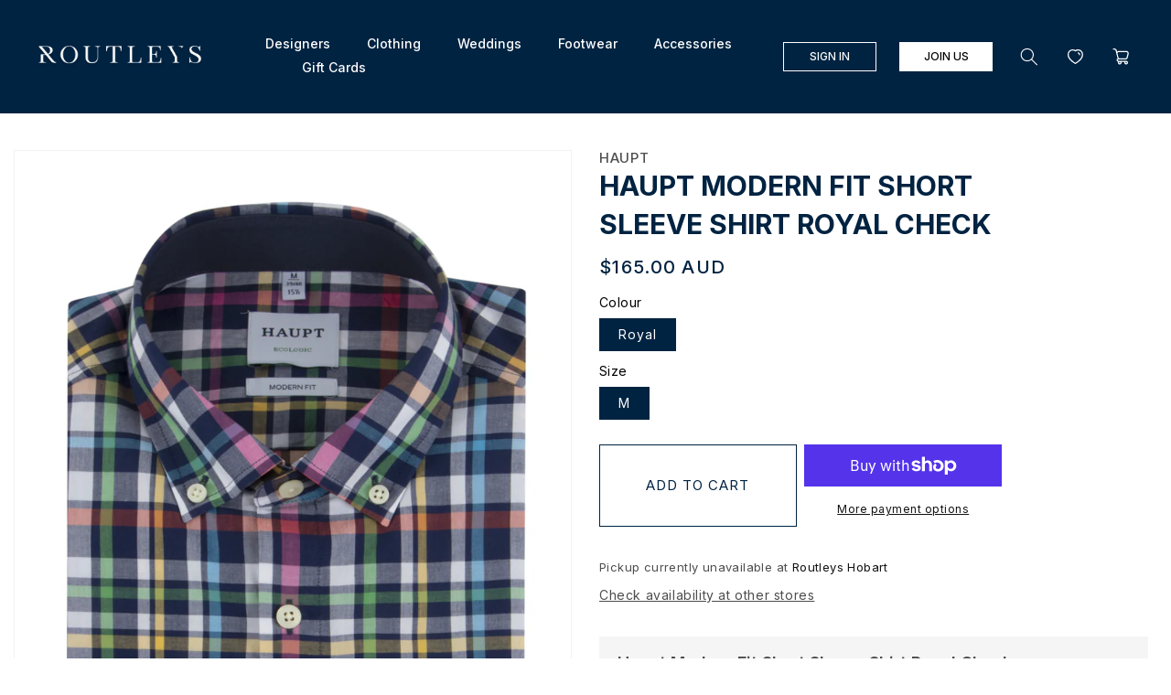

--- FILE ---
content_type: text/html; charset=utf-8
request_url: https://routleys.com.au/products/haupt-modern-fit-short-sleeve-shirt-royal-check
body_size: 41364
content:
<!doctype html>
<html class="no-js" lang="en">
  <head>

    <!-- Google tag (gtag.js) -->
<script async src="https://www.googletagmanager.com/gtag/js?id=AW-646749965"></script>
<script>
  window.dataLayer = window.dataLayer || [];
  function gtag(){dataLayer.push(arguments);}
  gtag('js', new Date());

  gtag('config', 'AW-646749965');
</script>

    <meta name="google-site-verification" content="vS9KKbb6FlZCizBgpnyseDh9j3P6Zygaqzmx2xpmaUw" />
    
    <meta charset="utf-8">
    <meta http-equiv="X-UA-Compatible" content="IE=edge">
    <meta name="viewport" content="width=device-width,initial-scale=1">
    <meta name="theme-color" content="">
    <link rel="canonical" href="https://routleys.com.au/products/haupt-modern-fit-short-sleeve-shirt-royal-check">
    <link rel="preconnect" href="https://cdn.shopify.com" crossorigin>
    <link rel="stylesheet" type="text/css" href="//cdn.jsdelivr.net/npm/slick-carousel@1.8.1/slick/slick.css"/>
    <script src="https://ajax.googleapis.com/ajax/libs/jquery/3.6.0/jquery.min.js"></script>
    <script type="text/javascript" src="//cdn.jsdelivr.net/npm/slick-carousel@1.8.1/slick/slick.min.js"></script><link rel="icon" type="image/png" href="//routleys.com.au/cdn/shop/files/Routleys_R_Logo_On_Navy.png?crop=center&height=32&v=1655460411&width=32"><link rel="preconnect" href="https://fonts.shopifycdn.com" crossorigin><title>
      Haupt Modern Fit Short Sleeve Shirt Royal Check
 &ndash; routleys.com.au</title>

    
      <meta name="description" content="Polo Ralph Lauren is known for their sophisticated take on modern classic styles. The brand&#39;s timeless aesthetic is instantly recognisable by their embroidered pony logo.">
    

    

<meta property="og:site_name" content="routleys.com.au">
<meta property="og:url" content="https://routleys.com.au/products/haupt-modern-fit-short-sleeve-shirt-royal-check">
<meta property="og:title" content="Haupt Modern Fit Short Sleeve Shirt Royal Check">
<meta property="og:type" content="product">
<meta property="og:description" content="Polo Ralph Lauren is known for their sophisticated take on modern classic styles. The brand&#39;s timeless aesthetic is instantly recognisable by their embroidered pony logo."><meta property="og:image" content="http://routleys.com.au/cdn/shop/products/haupt-modern-fit-short-sleeve-shirt-royal-check1.jpg?v=1657064942">
  <meta property="og:image:secure_url" content="https://routleys.com.au/cdn/shop/products/haupt-modern-fit-short-sleeve-shirt-royal-check1.jpg?v=1657064942">
  <meta property="og:image:width" content="1120">
  <meta property="og:image:height" content="1680"><meta property="og:price:amount" content="165.00">
  <meta property="og:price:currency" content="AUD"><meta name="twitter:card" content="summary_large_image">
<meta name="twitter:title" content="Haupt Modern Fit Short Sleeve Shirt Royal Check">
<meta name="twitter:description" content="Polo Ralph Lauren is known for their sophisticated take on modern classic styles. The brand&#39;s timeless aesthetic is instantly recognisable by their embroidered pony logo.">


    <script src="//routleys.com.au/cdn/shop/t/13/assets/global.js?v=116476017165151281191695207284" defer="defer"></script>
    <script src="//routleys.com.au/cdn/shop/t/13/assets/custom.js?v=3300769309835230131695207284" defer="defer"></script>
    <script>window.performance && window.performance.mark && window.performance.mark('shopify.content_for_header.start');</script><meta name="facebook-domain-verification" content="bb1zxnrml0ujerpqlgjm1xkkjz02mk">
<meta name="google-site-verification" content="eGujwr433g-DqwiqrZTZ-zorZqsJQS2JlfVQiu4ru4s">
<meta id="shopify-digital-wallet" name="shopify-digital-wallet" content="/63675957475/digital_wallets/dialog">
<meta name="shopify-checkout-api-token" content="7351b292dd48153b3c157712da46c44a">
<meta id="in-context-paypal-metadata" data-shop-id="63675957475" data-venmo-supported="false" data-environment="production" data-locale="en_US" data-paypal-v4="true" data-currency="AUD">
<link rel="alternate" type="application/json+oembed" href="https://routleys.com.au/products/haupt-modern-fit-short-sleeve-shirt-royal-check.oembed">
<script async="async" src="/checkouts/internal/preloads.js?locale=en-AU"></script>
<link rel="preconnect" href="https://shop.app" crossorigin="anonymous">
<script async="async" src="https://shop.app/checkouts/internal/preloads.js?locale=en-AU&shop_id=63675957475" crossorigin="anonymous"></script>
<script id="apple-pay-shop-capabilities" type="application/json">{"shopId":63675957475,"countryCode":"AU","currencyCode":"AUD","merchantCapabilities":["supports3DS"],"merchantId":"gid:\/\/shopify\/Shop\/63675957475","merchantName":"routleys.com.au","requiredBillingContactFields":["postalAddress","email","phone"],"requiredShippingContactFields":["postalAddress","email","phone"],"shippingType":"shipping","supportedNetworks":["visa","masterCard"],"total":{"type":"pending","label":"routleys.com.au","amount":"1.00"},"shopifyPaymentsEnabled":true,"supportsSubscriptions":true}</script>
<script id="shopify-features" type="application/json">{"accessToken":"7351b292dd48153b3c157712da46c44a","betas":["rich-media-storefront-analytics"],"domain":"routleys.com.au","predictiveSearch":true,"shopId":63675957475,"locale":"en"}</script>
<script>var Shopify = Shopify || {};
Shopify.shop = "routleys-com-au.myshopify.com";
Shopify.locale = "en";
Shopify.currency = {"active":"AUD","rate":"1.0"};
Shopify.country = "AU";
Shopify.theme = {"name":"Dawn (20--09-2023)","id":136643707107,"schema_name":"Dawn","schema_version":"4.0.0","theme_store_id":887,"role":"main"};
Shopify.theme.handle = "null";
Shopify.theme.style = {"id":null,"handle":null};
Shopify.cdnHost = "routleys.com.au/cdn";
Shopify.routes = Shopify.routes || {};
Shopify.routes.root = "/";</script>
<script type="module">!function(o){(o.Shopify=o.Shopify||{}).modules=!0}(window);</script>
<script>!function(o){function n(){var o=[];function n(){o.push(Array.prototype.slice.apply(arguments))}return n.q=o,n}var t=o.Shopify=o.Shopify||{};t.loadFeatures=n(),t.autoloadFeatures=n()}(window);</script>
<script>
  window.ShopifyPay = window.ShopifyPay || {};
  window.ShopifyPay.apiHost = "shop.app\/pay";
  window.ShopifyPay.redirectState = null;
</script>
<script id="shop-js-analytics" type="application/json">{"pageType":"product"}</script>
<script defer="defer" async type="module" src="//routleys.com.au/cdn/shopifycloud/shop-js/modules/v2/client.init-shop-cart-sync_BT-GjEfc.en.esm.js"></script>
<script defer="defer" async type="module" src="//routleys.com.au/cdn/shopifycloud/shop-js/modules/v2/chunk.common_D58fp_Oc.esm.js"></script>
<script defer="defer" async type="module" src="//routleys.com.au/cdn/shopifycloud/shop-js/modules/v2/chunk.modal_xMitdFEc.esm.js"></script>
<script type="module">
  await import("//routleys.com.au/cdn/shopifycloud/shop-js/modules/v2/client.init-shop-cart-sync_BT-GjEfc.en.esm.js");
await import("//routleys.com.au/cdn/shopifycloud/shop-js/modules/v2/chunk.common_D58fp_Oc.esm.js");
await import("//routleys.com.au/cdn/shopifycloud/shop-js/modules/v2/chunk.modal_xMitdFEc.esm.js");

  window.Shopify.SignInWithShop?.initShopCartSync?.({"fedCMEnabled":true,"windoidEnabled":true});

</script>
<script>
  window.Shopify = window.Shopify || {};
  if (!window.Shopify.featureAssets) window.Shopify.featureAssets = {};
  window.Shopify.featureAssets['shop-js'] = {"shop-cart-sync":["modules/v2/client.shop-cart-sync_DZOKe7Ll.en.esm.js","modules/v2/chunk.common_D58fp_Oc.esm.js","modules/v2/chunk.modal_xMitdFEc.esm.js"],"init-fed-cm":["modules/v2/client.init-fed-cm_B6oLuCjv.en.esm.js","modules/v2/chunk.common_D58fp_Oc.esm.js","modules/v2/chunk.modal_xMitdFEc.esm.js"],"shop-cash-offers":["modules/v2/client.shop-cash-offers_D2sdYoxE.en.esm.js","modules/v2/chunk.common_D58fp_Oc.esm.js","modules/v2/chunk.modal_xMitdFEc.esm.js"],"shop-login-button":["modules/v2/client.shop-login-button_QeVjl5Y3.en.esm.js","modules/v2/chunk.common_D58fp_Oc.esm.js","modules/v2/chunk.modal_xMitdFEc.esm.js"],"pay-button":["modules/v2/client.pay-button_DXTOsIq6.en.esm.js","modules/v2/chunk.common_D58fp_Oc.esm.js","modules/v2/chunk.modal_xMitdFEc.esm.js"],"shop-button":["modules/v2/client.shop-button_DQZHx9pm.en.esm.js","modules/v2/chunk.common_D58fp_Oc.esm.js","modules/v2/chunk.modal_xMitdFEc.esm.js"],"avatar":["modules/v2/client.avatar_BTnouDA3.en.esm.js"],"init-windoid":["modules/v2/client.init-windoid_CR1B-cfM.en.esm.js","modules/v2/chunk.common_D58fp_Oc.esm.js","modules/v2/chunk.modal_xMitdFEc.esm.js"],"init-shop-for-new-customer-accounts":["modules/v2/client.init-shop-for-new-customer-accounts_C_vY_xzh.en.esm.js","modules/v2/client.shop-login-button_QeVjl5Y3.en.esm.js","modules/v2/chunk.common_D58fp_Oc.esm.js","modules/v2/chunk.modal_xMitdFEc.esm.js"],"init-shop-email-lookup-coordinator":["modules/v2/client.init-shop-email-lookup-coordinator_BI7n9ZSv.en.esm.js","modules/v2/chunk.common_D58fp_Oc.esm.js","modules/v2/chunk.modal_xMitdFEc.esm.js"],"init-shop-cart-sync":["modules/v2/client.init-shop-cart-sync_BT-GjEfc.en.esm.js","modules/v2/chunk.common_D58fp_Oc.esm.js","modules/v2/chunk.modal_xMitdFEc.esm.js"],"shop-toast-manager":["modules/v2/client.shop-toast-manager_DiYdP3xc.en.esm.js","modules/v2/chunk.common_D58fp_Oc.esm.js","modules/v2/chunk.modal_xMitdFEc.esm.js"],"init-customer-accounts":["modules/v2/client.init-customer-accounts_D9ZNqS-Q.en.esm.js","modules/v2/client.shop-login-button_QeVjl5Y3.en.esm.js","modules/v2/chunk.common_D58fp_Oc.esm.js","modules/v2/chunk.modal_xMitdFEc.esm.js"],"init-customer-accounts-sign-up":["modules/v2/client.init-customer-accounts-sign-up_iGw4briv.en.esm.js","modules/v2/client.shop-login-button_QeVjl5Y3.en.esm.js","modules/v2/chunk.common_D58fp_Oc.esm.js","modules/v2/chunk.modal_xMitdFEc.esm.js"],"shop-follow-button":["modules/v2/client.shop-follow-button_CqMgW2wH.en.esm.js","modules/v2/chunk.common_D58fp_Oc.esm.js","modules/v2/chunk.modal_xMitdFEc.esm.js"],"checkout-modal":["modules/v2/client.checkout-modal_xHeaAweL.en.esm.js","modules/v2/chunk.common_D58fp_Oc.esm.js","modules/v2/chunk.modal_xMitdFEc.esm.js"],"shop-login":["modules/v2/client.shop-login_D91U-Q7h.en.esm.js","modules/v2/chunk.common_D58fp_Oc.esm.js","modules/v2/chunk.modal_xMitdFEc.esm.js"],"lead-capture":["modules/v2/client.lead-capture_BJmE1dJe.en.esm.js","modules/v2/chunk.common_D58fp_Oc.esm.js","modules/v2/chunk.modal_xMitdFEc.esm.js"],"payment-terms":["modules/v2/client.payment-terms_Ci9AEqFq.en.esm.js","modules/v2/chunk.common_D58fp_Oc.esm.js","modules/v2/chunk.modal_xMitdFEc.esm.js"]};
</script>
<script>(function() {
  var isLoaded = false;
  function asyncLoad() {
    if (isLoaded) return;
    isLoaded = true;
    var urls = ["\/\/swymv3free-01.azureedge.net\/code\/swym-shopify.js?shop=routleys-com-au.myshopify.com"];
    for (var i = 0; i < urls.length; i++) {
      var s = document.createElement('script');
      s.type = 'text/javascript';
      s.async = true;
      s.src = urls[i];
      var x = document.getElementsByTagName('script')[0];
      x.parentNode.insertBefore(s, x);
    }
  };
  if(window.attachEvent) {
    window.attachEvent('onload', asyncLoad);
  } else {
    window.addEventListener('load', asyncLoad, false);
  }
})();</script>
<script id="__st">var __st={"a":63675957475,"offset":39600,"reqid":"4f4d37ef-5beb-4e2c-8731-d88bb6700ca7-1769220591","pageurl":"routleys.com.au\/products\/haupt-modern-fit-short-sleeve-shirt-royal-check","u":"c160f156ae32","p":"product","rtyp":"product","rid":7770019758307};</script>
<script>window.ShopifyPaypalV4VisibilityTracking = true;</script>
<script id="captcha-bootstrap">!function(){'use strict';const t='contact',e='account',n='new_comment',o=[[t,t],['blogs',n],['comments',n],[t,'customer']],c=[[e,'customer_login'],[e,'guest_login'],[e,'recover_customer_password'],[e,'create_customer']],r=t=>t.map((([t,e])=>`form[action*='/${t}']:not([data-nocaptcha='true']) input[name='form_type'][value='${e}']`)).join(','),a=t=>()=>t?[...document.querySelectorAll(t)].map((t=>t.form)):[];function s(){const t=[...o],e=r(t);return a(e)}const i='password',u='form_key',d=['recaptcha-v3-token','g-recaptcha-response','h-captcha-response',i],f=()=>{try{return window.sessionStorage}catch{return}},m='__shopify_v',_=t=>t.elements[u];function p(t,e,n=!1){try{const o=window.sessionStorage,c=JSON.parse(o.getItem(e)),{data:r}=function(t){const{data:e,action:n}=t;return t[m]||n?{data:e,action:n}:{data:t,action:n}}(c);for(const[e,n]of Object.entries(r))t.elements[e]&&(t.elements[e].value=n);n&&o.removeItem(e)}catch(o){console.error('form repopulation failed',{error:o})}}const l='form_type',E='cptcha';function T(t){t.dataset[E]=!0}const w=window,h=w.document,L='Shopify',v='ce_forms',y='captcha';let A=!1;((t,e)=>{const n=(g='f06e6c50-85a8-45c8-87d0-21a2b65856fe',I='https://cdn.shopify.com/shopifycloud/storefront-forms-hcaptcha/ce_storefront_forms_captcha_hcaptcha.v1.5.2.iife.js',D={infoText:'Protected by hCaptcha',privacyText:'Privacy',termsText:'Terms'},(t,e,n)=>{const o=w[L][v],c=o.bindForm;if(c)return c(t,g,e,D).then(n);var r;o.q.push([[t,g,e,D],n]),r=I,A||(h.body.append(Object.assign(h.createElement('script'),{id:'captcha-provider',async:!0,src:r})),A=!0)});var g,I,D;w[L]=w[L]||{},w[L][v]=w[L][v]||{},w[L][v].q=[],w[L][y]=w[L][y]||{},w[L][y].protect=function(t,e){n(t,void 0,e),T(t)},Object.freeze(w[L][y]),function(t,e,n,w,h,L){const[v,y,A,g]=function(t,e,n){const i=e?o:[],u=t?c:[],d=[...i,...u],f=r(d),m=r(i),_=r(d.filter((([t,e])=>n.includes(e))));return[a(f),a(m),a(_),s()]}(w,h,L),I=t=>{const e=t.target;return e instanceof HTMLFormElement?e:e&&e.form},D=t=>v().includes(t);t.addEventListener('submit',(t=>{const e=I(t);if(!e)return;const n=D(e)&&!e.dataset.hcaptchaBound&&!e.dataset.recaptchaBound,o=_(e),c=g().includes(e)&&(!o||!o.value);(n||c)&&t.preventDefault(),c&&!n&&(function(t){try{if(!f())return;!function(t){const e=f();if(!e)return;const n=_(t);if(!n)return;const o=n.value;o&&e.removeItem(o)}(t);const e=Array.from(Array(32),(()=>Math.random().toString(36)[2])).join('');!function(t,e){_(t)||t.append(Object.assign(document.createElement('input'),{type:'hidden',name:u})),t.elements[u].value=e}(t,e),function(t,e){const n=f();if(!n)return;const o=[...t.querySelectorAll(`input[type='${i}']`)].map((({name:t})=>t)),c=[...d,...o],r={};for(const[a,s]of new FormData(t).entries())c.includes(a)||(r[a]=s);n.setItem(e,JSON.stringify({[m]:1,action:t.action,data:r}))}(t,e)}catch(e){console.error('failed to persist form',e)}}(e),e.submit())}));const S=(t,e)=>{t&&!t.dataset[E]&&(n(t,e.some((e=>e===t))),T(t))};for(const o of['focusin','change'])t.addEventListener(o,(t=>{const e=I(t);D(e)&&S(e,y())}));const B=e.get('form_key'),M=e.get(l),P=B&&M;t.addEventListener('DOMContentLoaded',(()=>{const t=y();if(P)for(const e of t)e.elements[l].value===M&&p(e,B);[...new Set([...A(),...v().filter((t=>'true'===t.dataset.shopifyCaptcha))])].forEach((e=>S(e,t)))}))}(h,new URLSearchParams(w.location.search),n,t,e,['guest_login'])})(!0,!0)}();</script>
<script integrity="sha256-4kQ18oKyAcykRKYeNunJcIwy7WH5gtpwJnB7kiuLZ1E=" data-source-attribution="shopify.loadfeatures" defer="defer" src="//routleys.com.au/cdn/shopifycloud/storefront/assets/storefront/load_feature-a0a9edcb.js" crossorigin="anonymous"></script>
<script crossorigin="anonymous" defer="defer" src="//routleys.com.au/cdn/shopifycloud/storefront/assets/shopify_pay/storefront-65b4c6d7.js?v=20250812"></script>
<script data-source-attribution="shopify.dynamic_checkout.dynamic.init">var Shopify=Shopify||{};Shopify.PaymentButton=Shopify.PaymentButton||{isStorefrontPortableWallets:!0,init:function(){window.Shopify.PaymentButton.init=function(){};var t=document.createElement("script");t.src="https://routleys.com.au/cdn/shopifycloud/portable-wallets/latest/portable-wallets.en.js",t.type="module",document.head.appendChild(t)}};
</script>
<script data-source-attribution="shopify.dynamic_checkout.buyer_consent">
  function portableWalletsHideBuyerConsent(e){var t=document.getElementById("shopify-buyer-consent"),n=document.getElementById("shopify-subscription-policy-button");t&&n&&(t.classList.add("hidden"),t.setAttribute("aria-hidden","true"),n.removeEventListener("click",e))}function portableWalletsShowBuyerConsent(e){var t=document.getElementById("shopify-buyer-consent"),n=document.getElementById("shopify-subscription-policy-button");t&&n&&(t.classList.remove("hidden"),t.removeAttribute("aria-hidden"),n.addEventListener("click",e))}window.Shopify?.PaymentButton&&(window.Shopify.PaymentButton.hideBuyerConsent=portableWalletsHideBuyerConsent,window.Shopify.PaymentButton.showBuyerConsent=portableWalletsShowBuyerConsent);
</script>
<script>
  function portableWalletsCleanup(e){e&&e.src&&console.error("Failed to load portable wallets script "+e.src);var t=document.querySelectorAll("shopify-accelerated-checkout .shopify-payment-button__skeleton, shopify-accelerated-checkout-cart .wallet-cart-button__skeleton"),e=document.getElementById("shopify-buyer-consent");for(let e=0;e<t.length;e++)t[e].remove();e&&e.remove()}function portableWalletsNotLoadedAsModule(e){e instanceof ErrorEvent&&"string"==typeof e.message&&e.message.includes("import.meta")&&"string"==typeof e.filename&&e.filename.includes("portable-wallets")&&(window.removeEventListener("error",portableWalletsNotLoadedAsModule),window.Shopify.PaymentButton.failedToLoad=e,"loading"===document.readyState?document.addEventListener("DOMContentLoaded",window.Shopify.PaymentButton.init):window.Shopify.PaymentButton.init())}window.addEventListener("error",portableWalletsNotLoadedAsModule);
</script>

<script type="module" src="https://routleys.com.au/cdn/shopifycloud/portable-wallets/latest/portable-wallets.en.js" onError="portableWalletsCleanup(this)" crossorigin="anonymous"></script>
<script nomodule>
  document.addEventListener("DOMContentLoaded", portableWalletsCleanup);
</script>

<link id="shopify-accelerated-checkout-styles" rel="stylesheet" media="screen" href="https://routleys.com.au/cdn/shopifycloud/portable-wallets/latest/accelerated-checkout-backwards-compat.css" crossorigin="anonymous">
<style id="shopify-accelerated-checkout-cart">
        #shopify-buyer-consent {
  margin-top: 1em;
  display: inline-block;
  width: 100%;
}

#shopify-buyer-consent.hidden {
  display: none;
}

#shopify-subscription-policy-button {
  background: none;
  border: none;
  padding: 0;
  text-decoration: underline;
  font-size: inherit;
  cursor: pointer;
}

#shopify-subscription-policy-button::before {
  box-shadow: none;
}

      </style>
<script id="sections-script" data-sections="main-product,product-recommendations,header,footer" defer="defer" src="//routleys.com.au/cdn/shop/t/13/compiled_assets/scripts.js?v=4957"></script>
<script>window.performance && window.performance.mark && window.performance.mark('shopify.content_for_header.end');</script>


    <style data-shopify>
      @font-face {
  font-family: Arapey;
  font-weight: 400;
  font-style: normal;
  font-display: swap;
  src: url("//routleys.com.au/cdn/fonts/arapey/arapey_n4.f34340ab9c56baa7f8accf674e253407b725d12c.woff2") format("woff2"),
       url("//routleys.com.au/cdn/fonts/arapey/arapey_n4.003d1426f62522643e43e1d3072a2e7d1ab78130.woff") format("woff");
}

      
      @font-face {
  font-family: Arapey;
  font-weight: 400;
  font-style: italic;
  font-display: swap;
  src: url("//routleys.com.au/cdn/fonts/arapey/arapey_i4.ad247a0e8f08ff5e0ae323e76dcd32a177cc1ff2.woff2") format("woff2"),
       url("//routleys.com.au/cdn/fonts/arapey/arapey_i4.82d96a9fb4e68810c9dda6c6733ec9fc812fc1dd.woff") format("woff");
}

      
      @font-face {
  font-family: Assistant;
  font-weight: 400;
  font-style: normal;
  font-display: swap;
  src: url("//routleys.com.au/cdn/fonts/assistant/assistant_n4.9120912a469cad1cc292572851508ca49d12e768.woff2") format("woff2"),
       url("//routleys.com.au/cdn/fonts/assistant/assistant_n4.6e9875ce64e0fefcd3f4446b7ec9036b3ddd2985.woff") format("woff");
}


      :root {
        --font-body-family: Arapey, serif;
        --font-body-style: normal;
        --font-body-weight: 400;

        --font-heading-family: Assistant, sans-serif;
        --font-heading-style: normal;
        --font-heading-weight: 400;

        --font-body-scale: 1.0;
        --font-heading-scale: 1.0;

        --color-base-text: 18, 18, 18;
        --color-shadow: 18, 18, 18;
        --color-base-background-1: 255, 255, 255;
        --color-base-background-2: 243, 243, 243;
        --color-base-solid-button-labels: 255, 255, 255;
        --color-base-outline-button-labels: 18, 18, 18;
        --color-base-accent-1: 18, 18, 18;
        --color-base-accent-2: 51, 79, 180;
        --payment-terms-background-color: #ffffff;

        --gradient-base-background-1: #ffffff;
        --gradient-base-background-2: #f3f3f3;
        --gradient-base-accent-1: #121212;
        --gradient-base-accent-2: #334fb4;

        --media-padding: px;
        --media-border-opacity: 0.05;
        --media-border-width: 1px;
        --media-radius: 0px;
        --media-shadow-opacity: 0.0;
        --media-shadow-horizontal-offset: 0px;
        --media-shadow-vertical-offset: 4px;
        --media-shadow-blur-radius: 5px;

        --page-width: 120rem;
        --page-width-margin: 0rem;

        --card-image-padding: 0.0rem;
        --card-corner-radius: 0.0rem;
        --card-text-alignment: left;
        --card-border-width: 0.0rem;
        --card-border-opacity: 0.1;
        --card-shadow-opacity: 0.0;
        --card-shadow-horizontal-offset: 0.0rem;
        --card-shadow-vertical-offset: 0.4rem;
        --card-shadow-blur-radius: 0.5rem;

        --badge-corner-radius: 4.0rem;

        --popup-border-width: 1px;
        --popup-border-opacity: 0.1;
        --popup-corner-radius: 0px;
        --popup-shadow-opacity: 0.0;
        --popup-shadow-horizontal-offset: 0px;
        --popup-shadow-vertical-offset: 4px;
        --popup-shadow-blur-radius: 5px;

        --drawer-border-width: 1px;
        --drawer-border-opacity: 0.1;
        --drawer-shadow-opacity: 0.0;
        --drawer-shadow-horizontal-offset: 0px;
        --drawer-shadow-vertical-offset: 4px;
        --drawer-shadow-blur-radius: 5px;

        --spacing-sections-desktop: 0px;
        --spacing-sections-mobile: 0px;

        --grid-desktop-vertical-spacing: 8px;
        --grid-desktop-horizontal-spacing: 8px;
        --grid-mobile-vertical-spacing: 4px;
        --grid-mobile-horizontal-spacing: 4px;

        --text-boxes-border-opacity: 0.1;
        --text-boxes-border-width: 0px;
        --text-boxes-radius: 0px;
        --text-boxes-shadow-opacity: 0.0;
        --text-boxes-shadow-horizontal-offset: 0px;
        --text-boxes-shadow-vertical-offset: 4px;
        --text-boxes-shadow-blur-radius: 5px;

        --buttons-radius: 0px;
        --buttons-radius-outset: 0px;
        --buttons-border-width: 1px;
        --buttons-border-opacity: 1.0;
        --buttons-shadow-opacity: 0.0;
        --buttons-shadow-horizontal-offset: 0px;
        --buttons-shadow-vertical-offset: 4px;
        --buttons-shadow-blur-radius: 5px;
        --buttons-border-offset: 0px;

        --inputs-radius: 0px;
        --inputs-border-width: 1px;
        --inputs-border-opacity: 0.55;
        --inputs-shadow-opacity: 0.0;
        --inputs-shadow-horizontal-offset: 0px;
        --inputs-margin-offset: 0px;
        --inputs-shadow-vertical-offset: 4px;
        --inputs-shadow-blur-radius: 5px;
        --inputs-radius-outset: 0px;

        --variant-pills-radius: 40px;
        --variant-pills-border-width: 1px;
        --variant-pills-border-opacity: 0.55;
        --variant-pills-shadow-opacity: 0.0;
        --variant-pills-shadow-horizontal-offset: 0px;
        --variant-pills-shadow-vertical-offset: 4px;
        --variant-pills-shadow-blur-radius: 5px;
      }

      *,
      *::before,
      *::after {
        box-sizing: inherit;
      }

      html {
        box-sizing: border-box;
        font-size: calc(var(--font-body-scale) * 62.5%);
        height: 100%;
      }

      body {
        display: grid;
        grid-template-rows: auto auto 1fr auto;
        grid-template-columns: 100%;
        min-height: 100%;
        margin: 0;
        font-size: 1.5rem;
        letter-spacing: 0.06rem;
        line-height: calc(1 + 0.8 / var(--font-body-scale));
        font-family: var(--font-body-family);
        font-style: var(--font-body-style);
        font-weight: var(--font-body-weight);
      }

      @media screen and (min-width: 750px) {
        body {
          font-size: 1.6rem;
        }
      }
    </style>

    <link href="//routleys.com.au/cdn/shop/t/13/assets/base.css?v=144997082486365258741695207284" rel="stylesheet" type="text/css" media="all" />
     <link href="//routleys.com.au/cdn/shop/t/13/assets/custom.css?v=72926160458437786311695207284" rel="stylesheet" type="text/css" media="all" />
<link rel="preload" as="font" href="//routleys.com.au/cdn/fonts/arapey/arapey_n4.f34340ab9c56baa7f8accf674e253407b725d12c.woff2" type="font/woff2" crossorigin><link rel="preload" as="font" href="//routleys.com.au/cdn/fonts/assistant/assistant_n4.9120912a469cad1cc292572851508ca49d12e768.woff2" type="font/woff2" crossorigin><link rel="stylesheet" href="//routleys.com.au/cdn/shop/t/13/assets/component-predictive-search.css?v=165644661289088488651695207284" media="print" onload="this.media='all'"><script>document.documentElement.className = document.documentElement.className.replace('no-js', 'js');
    if (Shopify.designMode) {
      document.documentElement.classList.add('shopify-design-mode');
    }
    </script>
  <!-- BEGIN app block: shopify://apps/optimonk-popup-cro-a-b-test/blocks/app-embed/0b488be1-fc0a-4fe6-8793-f2bef383dba8 -->
<script async src="https://onsite.optimonk.com/script.js?account=198753&origin=shopify-app-embed-block"></script>




<!-- END app block --><link href="https://monorail-edge.shopifysvc.com" rel="dns-prefetch">
<script>(function(){if ("sendBeacon" in navigator && "performance" in window) {try {var session_token_from_headers = performance.getEntriesByType('navigation')[0].serverTiming.find(x => x.name == '_s').description;} catch {var session_token_from_headers = undefined;}var session_cookie_matches = document.cookie.match(/_shopify_s=([^;]*)/);var session_token_from_cookie = session_cookie_matches && session_cookie_matches.length === 2 ? session_cookie_matches[1] : "";var session_token = session_token_from_headers || session_token_from_cookie || "";function handle_abandonment_event(e) {var entries = performance.getEntries().filter(function(entry) {return /monorail-edge.shopifysvc.com/.test(entry.name);});if (!window.abandonment_tracked && entries.length === 0) {window.abandonment_tracked = true;var currentMs = Date.now();var navigation_start = performance.timing.navigationStart;var payload = {shop_id: 63675957475,url: window.location.href,navigation_start,duration: currentMs - navigation_start,session_token,page_type: "product"};window.navigator.sendBeacon("https://monorail-edge.shopifysvc.com/v1/produce", JSON.stringify({schema_id: "online_store_buyer_site_abandonment/1.1",payload: payload,metadata: {event_created_at_ms: currentMs,event_sent_at_ms: currentMs}}));}}window.addEventListener('pagehide', handle_abandonment_event);}}());</script>
<script id="web-pixels-manager-setup">(function e(e,d,r,n,o){if(void 0===o&&(o={}),!Boolean(null===(a=null===(i=window.Shopify)||void 0===i?void 0:i.analytics)||void 0===a?void 0:a.replayQueue)){var i,a;window.Shopify=window.Shopify||{};var t=window.Shopify;t.analytics=t.analytics||{};var s=t.analytics;s.replayQueue=[],s.publish=function(e,d,r){return s.replayQueue.push([e,d,r]),!0};try{self.performance.mark("wpm:start")}catch(e){}var l=function(){var e={modern:/Edge?\/(1{2}[4-9]|1[2-9]\d|[2-9]\d{2}|\d{4,})\.\d+(\.\d+|)|Firefox\/(1{2}[4-9]|1[2-9]\d|[2-9]\d{2}|\d{4,})\.\d+(\.\d+|)|Chrom(ium|e)\/(9{2}|\d{3,})\.\d+(\.\d+|)|(Maci|X1{2}).+ Version\/(15\.\d+|(1[6-9]|[2-9]\d|\d{3,})\.\d+)([,.]\d+|)( \(\w+\)|)( Mobile\/\w+|) Safari\/|Chrome.+OPR\/(9{2}|\d{3,})\.\d+\.\d+|(CPU[ +]OS|iPhone[ +]OS|CPU[ +]iPhone|CPU IPhone OS|CPU iPad OS)[ +]+(15[._]\d+|(1[6-9]|[2-9]\d|\d{3,})[._]\d+)([._]\d+|)|Android:?[ /-](13[3-9]|1[4-9]\d|[2-9]\d{2}|\d{4,})(\.\d+|)(\.\d+|)|Android.+Firefox\/(13[5-9]|1[4-9]\d|[2-9]\d{2}|\d{4,})\.\d+(\.\d+|)|Android.+Chrom(ium|e)\/(13[3-9]|1[4-9]\d|[2-9]\d{2}|\d{4,})\.\d+(\.\d+|)|SamsungBrowser\/([2-9]\d|\d{3,})\.\d+/,legacy:/Edge?\/(1[6-9]|[2-9]\d|\d{3,})\.\d+(\.\d+|)|Firefox\/(5[4-9]|[6-9]\d|\d{3,})\.\d+(\.\d+|)|Chrom(ium|e)\/(5[1-9]|[6-9]\d|\d{3,})\.\d+(\.\d+|)([\d.]+$|.*Safari\/(?![\d.]+ Edge\/[\d.]+$))|(Maci|X1{2}).+ Version\/(10\.\d+|(1[1-9]|[2-9]\d|\d{3,})\.\d+)([,.]\d+|)( \(\w+\)|)( Mobile\/\w+|) Safari\/|Chrome.+OPR\/(3[89]|[4-9]\d|\d{3,})\.\d+\.\d+|(CPU[ +]OS|iPhone[ +]OS|CPU[ +]iPhone|CPU IPhone OS|CPU iPad OS)[ +]+(10[._]\d+|(1[1-9]|[2-9]\d|\d{3,})[._]\d+)([._]\d+|)|Android:?[ /-](13[3-9]|1[4-9]\d|[2-9]\d{2}|\d{4,})(\.\d+|)(\.\d+|)|Mobile Safari.+OPR\/([89]\d|\d{3,})\.\d+\.\d+|Android.+Firefox\/(13[5-9]|1[4-9]\d|[2-9]\d{2}|\d{4,})\.\d+(\.\d+|)|Android.+Chrom(ium|e)\/(13[3-9]|1[4-9]\d|[2-9]\d{2}|\d{4,})\.\d+(\.\d+|)|Android.+(UC? ?Browser|UCWEB|U3)[ /]?(15\.([5-9]|\d{2,})|(1[6-9]|[2-9]\d|\d{3,})\.\d+)\.\d+|SamsungBrowser\/(5\.\d+|([6-9]|\d{2,})\.\d+)|Android.+MQ{2}Browser\/(14(\.(9|\d{2,})|)|(1[5-9]|[2-9]\d|\d{3,})(\.\d+|))(\.\d+|)|K[Aa][Ii]OS\/(3\.\d+|([4-9]|\d{2,})\.\d+)(\.\d+|)/},d=e.modern,r=e.legacy,n=navigator.userAgent;return n.match(d)?"modern":n.match(r)?"legacy":"unknown"}(),u="modern"===l?"modern":"legacy",c=(null!=n?n:{modern:"",legacy:""})[u],f=function(e){return[e.baseUrl,"/wpm","/b",e.hashVersion,"modern"===e.buildTarget?"m":"l",".js"].join("")}({baseUrl:d,hashVersion:r,buildTarget:u}),m=function(e){var d=e.version,r=e.bundleTarget,n=e.surface,o=e.pageUrl,i=e.monorailEndpoint;return{emit:function(e){var a=e.status,t=e.errorMsg,s=(new Date).getTime(),l=JSON.stringify({metadata:{event_sent_at_ms:s},events:[{schema_id:"web_pixels_manager_load/3.1",payload:{version:d,bundle_target:r,page_url:o,status:a,surface:n,error_msg:t},metadata:{event_created_at_ms:s}}]});if(!i)return console&&console.warn&&console.warn("[Web Pixels Manager] No Monorail endpoint provided, skipping logging."),!1;try{return self.navigator.sendBeacon.bind(self.navigator)(i,l)}catch(e){}var u=new XMLHttpRequest;try{return u.open("POST",i,!0),u.setRequestHeader("Content-Type","text/plain"),u.send(l),!0}catch(e){return console&&console.warn&&console.warn("[Web Pixels Manager] Got an unhandled error while logging to Monorail."),!1}}}}({version:r,bundleTarget:l,surface:e.surface,pageUrl:self.location.href,monorailEndpoint:e.monorailEndpoint});try{o.browserTarget=l,function(e){var d=e.src,r=e.async,n=void 0===r||r,o=e.onload,i=e.onerror,a=e.sri,t=e.scriptDataAttributes,s=void 0===t?{}:t,l=document.createElement("script"),u=document.querySelector("head"),c=document.querySelector("body");if(l.async=n,l.src=d,a&&(l.integrity=a,l.crossOrigin="anonymous"),s)for(var f in s)if(Object.prototype.hasOwnProperty.call(s,f))try{l.dataset[f]=s[f]}catch(e){}if(o&&l.addEventListener("load",o),i&&l.addEventListener("error",i),u)u.appendChild(l);else{if(!c)throw new Error("Did not find a head or body element to append the script");c.appendChild(l)}}({src:f,async:!0,onload:function(){if(!function(){var e,d;return Boolean(null===(d=null===(e=window.Shopify)||void 0===e?void 0:e.analytics)||void 0===d?void 0:d.initialized)}()){var d=window.webPixelsManager.init(e)||void 0;if(d){var r=window.Shopify.analytics;r.replayQueue.forEach((function(e){var r=e[0],n=e[1],o=e[2];d.publishCustomEvent(r,n,o)})),r.replayQueue=[],r.publish=d.publishCustomEvent,r.visitor=d.visitor,r.initialized=!0}}},onerror:function(){return m.emit({status:"failed",errorMsg:"".concat(f," has failed to load")})},sri:function(e){var d=/^sha384-[A-Za-z0-9+/=]+$/;return"string"==typeof e&&d.test(e)}(c)?c:"",scriptDataAttributes:o}),m.emit({status:"loading"})}catch(e){m.emit({status:"failed",errorMsg:(null==e?void 0:e.message)||"Unknown error"})}}})({shopId: 63675957475,storefrontBaseUrl: "https://routleys.com.au",extensionsBaseUrl: "https://extensions.shopifycdn.com/cdn/shopifycloud/web-pixels-manager",monorailEndpoint: "https://monorail-edge.shopifysvc.com/unstable/produce_batch",surface: "storefront-renderer",enabledBetaFlags: ["2dca8a86"],webPixelsConfigList: [{"id":"1081802979","configuration":"{\"accountID\":\"198753\"}","eventPayloadVersion":"v1","runtimeContext":"STRICT","scriptVersion":"e9702cc0fbdd9453d46c7ca8e2f5a5f4","type":"APP","apiClientId":956606,"privacyPurposes":[],"dataSharingAdjustments":{"protectedCustomerApprovalScopes":["read_customer_personal_data"]}},{"id":"480772323","configuration":"{\"config\":\"{\\\"google_tag_ids\\\":[\\\"GT-PHWF59X2\\\",\\\"AW-646749965\\\"],\\\"target_country\\\":\\\"AU\\\",\\\"gtag_events\\\":[{\\\"type\\\":\\\"view_item\\\",\\\"action_label\\\":\\\"MC-4049Y6ZYGG\\\"},{\\\"type\\\":\\\"purchase\\\",\\\"action_label\\\":[\\\"MC-4049Y6ZYGG\\\",\\\"AW-646749965\\\/zef-CNzZ8cMZEI2-srQC\\\"]},{\\\"type\\\":\\\"page_view\\\",\\\"action_label\\\":\\\"MC-4049Y6ZYGG\\\"}],\\\"enable_monitoring_mode\\\":false}\"}","eventPayloadVersion":"v1","runtimeContext":"OPEN","scriptVersion":"b2a88bafab3e21179ed38636efcd8a93","type":"APP","apiClientId":1780363,"privacyPurposes":[],"dataSharingAdjustments":{"protectedCustomerApprovalScopes":["read_customer_address","read_customer_email","read_customer_name","read_customer_personal_data","read_customer_phone"]}},{"id":"123601123","configuration":"{\"pixel_id\":\"179632061426681\",\"pixel_type\":\"facebook_pixel\",\"metaapp_system_user_token\":\"-\"}","eventPayloadVersion":"v1","runtimeContext":"OPEN","scriptVersion":"ca16bc87fe92b6042fbaa3acc2fbdaa6","type":"APP","apiClientId":2329312,"privacyPurposes":["ANALYTICS","MARKETING","SALE_OF_DATA"],"dataSharingAdjustments":{"protectedCustomerApprovalScopes":["read_customer_address","read_customer_email","read_customer_name","read_customer_personal_data","read_customer_phone"]}},{"id":"shopify-app-pixel","configuration":"{}","eventPayloadVersion":"v1","runtimeContext":"STRICT","scriptVersion":"0450","apiClientId":"shopify-pixel","type":"APP","privacyPurposes":["ANALYTICS","MARKETING"]},{"id":"shopify-custom-pixel","eventPayloadVersion":"v1","runtimeContext":"LAX","scriptVersion":"0450","apiClientId":"shopify-pixel","type":"CUSTOM","privacyPurposes":["ANALYTICS","MARKETING"]}],isMerchantRequest: false,initData: {"shop":{"name":"routleys.com.au","paymentSettings":{"currencyCode":"AUD"},"myshopifyDomain":"routleys-com-au.myshopify.com","countryCode":"AU","storefrontUrl":"https:\/\/routleys.com.au"},"customer":null,"cart":null,"checkout":null,"productVariants":[{"price":{"amount":165.0,"currencyCode":"AUD"},"product":{"title":"Haupt Modern Fit Short Sleeve Shirt Royal Check","vendor":"Haupt","id":"7770019758307","untranslatedTitle":"Haupt Modern Fit Short Sleeve Shirt Royal Check","url":"\/products\/haupt-modern-fit-short-sleeve-shirt-royal-check","type":"Clothing - Short Sleeve Shirts"},"id":"43095257186531","image":{"src":"\/\/routleys.com.au\/cdn\/shop\/products\/haupt-modern-fit-short-sleeve-shirt-royal-check1.jpg?v=1657064942"},"sku":"210000100981","title":"Royal \/ M","untranslatedTitle":"Royal \/ M"}],"purchasingCompany":null},},"https://routleys.com.au/cdn","fcfee988w5aeb613cpc8e4bc33m6693e112",{"modern":"","legacy":""},{"shopId":"63675957475","storefrontBaseUrl":"https:\/\/routleys.com.au","extensionBaseUrl":"https:\/\/extensions.shopifycdn.com\/cdn\/shopifycloud\/web-pixels-manager","surface":"storefront-renderer","enabledBetaFlags":"[\"2dca8a86\"]","isMerchantRequest":"false","hashVersion":"fcfee988w5aeb613cpc8e4bc33m6693e112","publish":"custom","events":"[[\"page_viewed\",{}],[\"product_viewed\",{\"productVariant\":{\"price\":{\"amount\":165.0,\"currencyCode\":\"AUD\"},\"product\":{\"title\":\"Haupt Modern Fit Short Sleeve Shirt Royal Check\",\"vendor\":\"Haupt\",\"id\":\"7770019758307\",\"untranslatedTitle\":\"Haupt Modern Fit Short Sleeve Shirt Royal Check\",\"url\":\"\/products\/haupt-modern-fit-short-sleeve-shirt-royal-check\",\"type\":\"Clothing - Short Sleeve Shirts\"},\"id\":\"43095257186531\",\"image\":{\"src\":\"\/\/routleys.com.au\/cdn\/shop\/products\/haupt-modern-fit-short-sleeve-shirt-royal-check1.jpg?v=1657064942\"},\"sku\":\"210000100981\",\"title\":\"Royal \/ M\",\"untranslatedTitle\":\"Royal \/ M\"}}]]"});</script><script>
  window.ShopifyAnalytics = window.ShopifyAnalytics || {};
  window.ShopifyAnalytics.meta = window.ShopifyAnalytics.meta || {};
  window.ShopifyAnalytics.meta.currency = 'AUD';
  var meta = {"product":{"id":7770019758307,"gid":"gid:\/\/shopify\/Product\/7770019758307","vendor":"Haupt","type":"Clothing - Short Sleeve Shirts","handle":"haupt-modern-fit-short-sleeve-shirt-royal-check","variants":[{"id":43095257186531,"price":16500,"name":"Haupt Modern Fit Short Sleeve Shirt Royal Check - Royal \/ M","public_title":"Royal \/ M","sku":"210000100981"}],"remote":false},"page":{"pageType":"product","resourceType":"product","resourceId":7770019758307,"requestId":"4f4d37ef-5beb-4e2c-8731-d88bb6700ca7-1769220591"}};
  for (var attr in meta) {
    window.ShopifyAnalytics.meta[attr] = meta[attr];
  }
</script>
<script class="analytics">
  (function () {
    var customDocumentWrite = function(content) {
      var jquery = null;

      if (window.jQuery) {
        jquery = window.jQuery;
      } else if (window.Checkout && window.Checkout.$) {
        jquery = window.Checkout.$;
      }

      if (jquery) {
        jquery('body').append(content);
      }
    };

    var hasLoggedConversion = function(token) {
      if (token) {
        return document.cookie.indexOf('loggedConversion=' + token) !== -1;
      }
      return false;
    }

    var setCookieIfConversion = function(token) {
      if (token) {
        var twoMonthsFromNow = new Date(Date.now());
        twoMonthsFromNow.setMonth(twoMonthsFromNow.getMonth() + 2);

        document.cookie = 'loggedConversion=' + token + '; expires=' + twoMonthsFromNow;
      }
    }

    var trekkie = window.ShopifyAnalytics.lib = window.trekkie = window.trekkie || [];
    if (trekkie.integrations) {
      return;
    }
    trekkie.methods = [
      'identify',
      'page',
      'ready',
      'track',
      'trackForm',
      'trackLink'
    ];
    trekkie.factory = function(method) {
      return function() {
        var args = Array.prototype.slice.call(arguments);
        args.unshift(method);
        trekkie.push(args);
        return trekkie;
      };
    };
    for (var i = 0; i < trekkie.methods.length; i++) {
      var key = trekkie.methods[i];
      trekkie[key] = trekkie.factory(key);
    }
    trekkie.load = function(config) {
      trekkie.config = config || {};
      trekkie.config.initialDocumentCookie = document.cookie;
      var first = document.getElementsByTagName('script')[0];
      var script = document.createElement('script');
      script.type = 'text/javascript';
      script.onerror = function(e) {
        var scriptFallback = document.createElement('script');
        scriptFallback.type = 'text/javascript';
        scriptFallback.onerror = function(error) {
                var Monorail = {
      produce: function produce(monorailDomain, schemaId, payload) {
        var currentMs = new Date().getTime();
        var event = {
          schema_id: schemaId,
          payload: payload,
          metadata: {
            event_created_at_ms: currentMs,
            event_sent_at_ms: currentMs
          }
        };
        return Monorail.sendRequest("https://" + monorailDomain + "/v1/produce", JSON.stringify(event));
      },
      sendRequest: function sendRequest(endpointUrl, payload) {
        // Try the sendBeacon API
        if (window && window.navigator && typeof window.navigator.sendBeacon === 'function' && typeof window.Blob === 'function' && !Monorail.isIos12()) {
          var blobData = new window.Blob([payload], {
            type: 'text/plain'
          });

          if (window.navigator.sendBeacon(endpointUrl, blobData)) {
            return true;
          } // sendBeacon was not successful

        } // XHR beacon

        var xhr = new XMLHttpRequest();

        try {
          xhr.open('POST', endpointUrl);
          xhr.setRequestHeader('Content-Type', 'text/plain');
          xhr.send(payload);
        } catch (e) {
          console.log(e);
        }

        return false;
      },
      isIos12: function isIos12() {
        return window.navigator.userAgent.lastIndexOf('iPhone; CPU iPhone OS 12_') !== -1 || window.navigator.userAgent.lastIndexOf('iPad; CPU OS 12_') !== -1;
      }
    };
    Monorail.produce('monorail-edge.shopifysvc.com',
      'trekkie_storefront_load_errors/1.1',
      {shop_id: 63675957475,
      theme_id: 136643707107,
      app_name: "storefront",
      context_url: window.location.href,
      source_url: "//routleys.com.au/cdn/s/trekkie.storefront.8d95595f799fbf7e1d32231b9a28fd43b70c67d3.min.js"});

        };
        scriptFallback.async = true;
        scriptFallback.src = '//routleys.com.au/cdn/s/trekkie.storefront.8d95595f799fbf7e1d32231b9a28fd43b70c67d3.min.js';
        first.parentNode.insertBefore(scriptFallback, first);
      };
      script.async = true;
      script.src = '//routleys.com.au/cdn/s/trekkie.storefront.8d95595f799fbf7e1d32231b9a28fd43b70c67d3.min.js';
      first.parentNode.insertBefore(script, first);
    };
    trekkie.load(
      {"Trekkie":{"appName":"storefront","development":false,"defaultAttributes":{"shopId":63675957475,"isMerchantRequest":null,"themeId":136643707107,"themeCityHash":"8770694123570969885","contentLanguage":"en","currency":"AUD","eventMetadataId":"0ad4cddd-9845-4950-8532-929538f18214"},"isServerSideCookieWritingEnabled":true,"monorailRegion":"shop_domain","enabledBetaFlags":["65f19447"]},"Session Attribution":{},"S2S":{"facebookCapiEnabled":true,"source":"trekkie-storefront-renderer","apiClientId":580111}}
    );

    var loaded = false;
    trekkie.ready(function() {
      if (loaded) return;
      loaded = true;

      window.ShopifyAnalytics.lib = window.trekkie;

      var originalDocumentWrite = document.write;
      document.write = customDocumentWrite;
      try { window.ShopifyAnalytics.merchantGoogleAnalytics.call(this); } catch(error) {};
      document.write = originalDocumentWrite;

      window.ShopifyAnalytics.lib.page(null,{"pageType":"product","resourceType":"product","resourceId":7770019758307,"requestId":"4f4d37ef-5beb-4e2c-8731-d88bb6700ca7-1769220591","shopifyEmitted":true});

      var match = window.location.pathname.match(/checkouts\/(.+)\/(thank_you|post_purchase)/)
      var token = match? match[1]: undefined;
      if (!hasLoggedConversion(token)) {
        setCookieIfConversion(token);
        window.ShopifyAnalytics.lib.track("Viewed Product",{"currency":"AUD","variantId":43095257186531,"productId":7770019758307,"productGid":"gid:\/\/shopify\/Product\/7770019758307","name":"Haupt Modern Fit Short Sleeve Shirt Royal Check - Royal \/ M","price":"165.00","sku":"210000100981","brand":"Haupt","variant":"Royal \/ M","category":"Clothing - Short Sleeve Shirts","nonInteraction":true,"remote":false},undefined,undefined,{"shopifyEmitted":true});
      window.ShopifyAnalytics.lib.track("monorail:\/\/trekkie_storefront_viewed_product\/1.1",{"currency":"AUD","variantId":43095257186531,"productId":7770019758307,"productGid":"gid:\/\/shopify\/Product\/7770019758307","name":"Haupt Modern Fit Short Sleeve Shirt Royal Check - Royal \/ M","price":"165.00","sku":"210000100981","brand":"Haupt","variant":"Royal \/ M","category":"Clothing - Short Sleeve Shirts","nonInteraction":true,"remote":false,"referer":"https:\/\/routleys.com.au\/products\/haupt-modern-fit-short-sleeve-shirt-royal-check"});
      }
    });


        var eventsListenerScript = document.createElement('script');
        eventsListenerScript.async = true;
        eventsListenerScript.src = "//routleys.com.au/cdn/shopifycloud/storefront/assets/shop_events_listener-3da45d37.js";
        document.getElementsByTagName('head')[0].appendChild(eventsListenerScript);

})();</script>
<script
  defer
  src="https://routleys.com.au/cdn/shopifycloud/perf-kit/shopify-perf-kit-3.0.4.min.js"
  data-application="storefront-renderer"
  data-shop-id="63675957475"
  data-render-region="gcp-us-central1"
  data-page-type="product"
  data-theme-instance-id="136643707107"
  data-theme-name="Dawn"
  data-theme-version="4.0.0"
  data-monorail-region="shop_domain"
  data-resource-timing-sampling-rate="10"
  data-shs="true"
  data-shs-beacon="true"
  data-shs-export-with-fetch="true"
  data-shs-logs-sample-rate="1"
  data-shs-beacon-endpoint="https://routleys.com.au/api/collect"
></script>
</head>

  <body class="gradient  ">
    <a class="skip-to-content-link button visually-hidden" href="#MainContent">
      Skip to content
    </a>
    <div class="collection-overlay"></div>

    <div id="shopify-section-announcement-bar" class="shopify-section">
</div>
    <div id="shopify-section-header" class="shopify-section section-header"><link rel="stylesheet" href="//routleys.com.au/cdn/shop/t/13/assets/component-list-menu.css?v=129267058877082496571695207284" media="print" onload="this.media='all'">
<link rel="stylesheet" href="//routleys.com.au/cdn/shop/t/13/assets/component-search.css?v=96455689198851321781695207284" media="print" onload="this.media='all'">
<link rel="stylesheet" href="//routleys.com.au/cdn/shop/t/13/assets/component-menu-drawer.css?v=126731818748055994231695207284" media="print" onload="this.media='all'">
<link rel="stylesheet" href="//routleys.com.au/cdn/shop/t/13/assets/component-cart-notification.css?v=107019900565326663291695207284" media="print" onload="this.media='all'">
<link rel="stylesheet" href="//routleys.com.au/cdn/shop/t/13/assets/component-cart-items.css?v=35224266443739369591695207284" media="print" onload="this.media='all'"><link rel="stylesheet" href="//routleys.com.au/cdn/shop/t/13/assets/component-price.css?v=112673864592427438181695207284" media="print" onload="this.media='all'">
  <link rel="stylesheet" href="//routleys.com.au/cdn/shop/t/13/assets/component-loading-overlay.css?v=167310470843593579841695207284" media="print" onload="this.media='all'"><noscript><link href="//routleys.com.au/cdn/shop/t/13/assets/component-list-menu.css?v=129267058877082496571695207284" rel="stylesheet" type="text/css" media="all" /></noscript>
<noscript><link href="//routleys.com.au/cdn/shop/t/13/assets/component-search.css?v=96455689198851321781695207284" rel="stylesheet" type="text/css" media="all" /></noscript>
<noscript><link href="//routleys.com.au/cdn/shop/t/13/assets/component-menu-drawer.css?v=126731818748055994231695207284" rel="stylesheet" type="text/css" media="all" /></noscript>
<noscript><link href="//routleys.com.au/cdn/shop/t/13/assets/component-cart-notification.css?v=107019900565326663291695207284" rel="stylesheet" type="text/css" media="all" /></noscript>
<noscript><link href="//routleys.com.au/cdn/shop/t/13/assets/component-cart-items.css?v=35224266443739369591695207284" rel="stylesheet" type="text/css" media="all" /></noscript>

<style>
  header-drawer {
    justify-self: start;
    margin-left: -1.2rem;
  }

  @media screen and (min-width: 990px) {
    header-drawer {
      display: none;
    }
  }

  .menu-drawer-container {
    display: flex;
  }

  .list-menu {
    list-style: none;
    padding: 0;
    margin: 0;
  }

  .list-menu--inline {
    display: inline-flex;
    flex-wrap: wrap;
  }

  summary.list-menu__item {
    padding-right: 2.7rem;
  }

  .list-menu__item {
    display: flex;
    align-items: center;
    line-height: calc(1 + 0.3 / var(--font-body-scale));
  }

  .list-menu__item--link {
    text-decoration: none;
    padding-bottom: 1rem;
    padding-top: 1rem;
    line-height: calc(1 + 0.8 / var(--font-body-scale));
  }

  @media screen and (min-width: 750px) {
    .list-menu__item--link {
      padding-bottom: 0.5rem;
      padding-top: 0.5rem;
    }
  }
</style><style data-shopify>.section-header {
    margin-bottom: 0px;
  }

  @media screen and (min-width: 750px) {
    .section-header {
      margin-bottom: 0px;
    }
  }</style><script src="//routleys.com.au/cdn/shop/t/13/assets/details-disclosure.js?v=93827620636443844781695207284" defer="defer"></script>
<script src="//routleys.com.au/cdn/shop/t/13/assets/details-modal.js?v=4511761896672669691695207284" defer="defer"></script>
<script src="//routleys.com.au/cdn/shop/t/13/assets/cart-notification.js?v=110464945634282900951695207284" defer="defer"></script>

<svg xmlns="http://www.w3.org/2000/svg" class="hidden">
  <symbol id="icon-search" viewbox="0 0 18 19" fill="none">
    <path fill-rule="evenodd" clip-rule="evenodd" d="M11.03 11.68A5.784 5.784 0 112.85 3.5a5.784 5.784 0 018.18 8.18zm.26 1.12a6.78 6.78 0 11.72-.7l5.4 5.4a.5.5 0 11-.71.7l-5.41-5.4z" fill="currentColor"/>
  </symbol>

  <symbol id="icon-close" class="icon icon-close" fill="none" viewBox="0 0 18 17">
    <path d="M.865 15.978a.5.5 0 00.707.707l7.433-7.431 7.579 7.282a.501.501 0 00.846-.37.5.5 0 00-.153-.351L9.712 8.546l7.417-7.416a.5.5 0 10-.707-.708L8.991 7.853 1.413.573a.5.5 0 10-.693.72l7.563 7.268-7.418 7.417z" fill="currentColor" />
  </symbol>
</svg>
<sticky-header class="header-wrapper color-background-1 gradient header-wrapper--border-bottom">
  <header class="header header--middle-left page-width header--has-menu"><a href="/" class="header__heading-link link link--text focus-inset"><img srcset="//routleys.com.au/cdn/shop/files/Untitled-2_4_1_250x.png?v=1654852525 1x, //routleys.com.au/cdn/shop/files/Untitled-2_4_1_250x@2x.png?v=1654852525 2x"
              src="//routleys.com.au/cdn/shop/files/Untitled-2_4_1_250x.png?v=1654852525"
              loading="lazy"
              class="header__heading-logo"
              width="1164"
              height="156"
              alt="routleys.com.au"
            ></a><nav class="header__inline-menu">
        <ul class="list-menu list-menu--inline" role="list"><li>
                  
                  
                      
                      
                        
                        
                      
                        
                        
                      
                        
                        
                      
                        
                        
                          <a href="/collections/all" data-id="HeaderMenu-MenuList-4" class="cst_megamenu header__menu-item header__menu-item list-menu__item link link--text focus-inset">
  <span>Designers</span>
</a>

<ul id="HeaderMenu-MenuList-4" class="cst_megamenu_ul header__submenu list-menu list-menu--disclosure caption-large motion-reduce" role="list" tabindex="-1">

  <div class="megamenu megamenu_count- megamenu_handle-designers"> 
    <ul class="list-menu blocksmenu">
      <h5><a href="/collections/all">Shop All Designers</a></h5><div class="megamenu_inner-links">

      
      <ul class="splitter">
      <li>
        <a href="/collections/afnf" class="header__menu-item list-menu__item link link--text focus-inset caption-large">
          A Fish Named Fred
        </a>
      </li>
       
      

      


      
      
      <li>
        <a href="/collections/andersons" class="header__menu-item list-menu__item link link--text focus-inset caption-large">
          Anderson's
        </a>
      </li>
       
      

      


      
      
      <li>
        <a href="/collections/armani-collezioni" class="header__menu-item list-menu__item link link--text focus-inset caption-large">
          Armani Collezioni
        </a>
      </li>
       
      

      


      
      
      <li>
        <a href="/collections/ascot" class="header__menu-item list-menu__item link link--text focus-inset caption-large">
          Ascot
        </a>
      </li>
       
      

      


      
      
      <li>
        <a href="/collections/astorflex" class="header__menu-item list-menu__item link link--text focus-inset caption-large">
          Astorflex
        </a>
      </li>
       
      

      


      
      
      <li>
        <a href="/collections/at-p-co" class="header__menu-item list-menu__item link link--text focus-inset caption-large">
          AT.P.CO
        </a>
      </li>
       
      

      


      
      
      <li>
        <a href="/collections/beckham-x-boss" class="header__menu-item list-menu__item link link--text focus-inset caption-large">
          BECKHAM x BOSS
        </a>
      </li>
       
      

      


      
      
      <li>
        <a href="/collections/brax" class="header__menu-item list-menu__item link link--text focus-inset caption-large">
          Brax
        </a>
      </li>
       
      

      


      
      
      <li>
        <a href="/collections/bugatti" class="header__menu-item list-menu__item link link--text focus-inset caption-large">
          Bugatti
        </a>
      </li>
       
      

      


      
      
      <li>
        <a href="/collections/colours-sons" class="header__menu-item list-menu__item link link--text focus-inset caption-large">
          Colours & Sons
        </a>
      </li>
       
      

      


      
      
      <li>
        <a href="/collections/daniel-hechter" class="header__menu-item list-menu__item link link--text focus-inset caption-large">
          Daniel Hechter
        </a>
      </li>
       
      

      


      
      
      <li>
        <a href="/collections/duke-dexter" class="header__menu-item list-menu__item link link--text focus-inset caption-large">
          Duke + Dexter
        </a>
      </li>
       
      

      


      
      
      <li>
        <a href="/collections/ecco" class="header__menu-item list-menu__item link link--text focus-inset caption-large">
          Ecco
        </a>
      </li>
       
      

      


      
      
      <li>
        <a href="/collections/eduard-dressler" class="header__menu-item list-menu__item link link--text focus-inset caption-large">
          Eduard Dressler
        </a>
      </li>
       
      

      


      
      
      <li>
        <a href="/collections/eterna" class="header__menu-item list-menu__item link link--text focus-inset caption-large">
          Eterna
        </a>
      </li>
       
      

      


      
      
      <li>
        <a href="/collections/fred-perry" class="header__menu-item list-menu__item link link--text focus-inset caption-large">
          Fred Perry
        </a>
      </li>
       
      

      


      
      
      <li>
        <a href="/collections/galizio-torresi" class="header__menu-item list-menu__item link link--text focus-inset caption-large">
          Galizio Torresi
        </a>
      </li>
       
      

      


      
      
      <li>
        <a href="/collections/gant" class="header__menu-item list-menu__item link link--text focus-inset caption-large">
          GANT
        </a>
      </li>
       
      

      


      
      
      <li>
        <a href="/collections/hugo-boss-1" class="header__menu-item list-menu__item link link--text focus-inset caption-large">
          Hugo Boss
        </a>
      </li>
       
      

      


      
      
      <li>
        <a href="/collections/industrie" class="header__menu-item list-menu__item link link--text focus-inset caption-large">
          Industrie
        </a>
      </li>
       
      

      


      
      
      <li>
        <a href="/collections/jekyll-hide" class="header__menu-item list-menu__item link link--text focus-inset caption-large">
          Jekyll & Hide
        </a>
      </li>
       
      

      


      
      
      <li>
        <a href="/collections/john-lennon" class="header__menu-item list-menu__item link link--text focus-inset caption-large">
          John Lennon
        </a>
      </li>
       
      

      


      
      
      <li>
        <a href="/collections/l-b-m-1911" class="header__menu-item list-menu__item link link--text focus-inset caption-large">
          L.B.M. 1911
        </a>
      </li>
       
      

      


      
      
      <li>
        <a href="/collections/loake" class="header__menu-item list-menu__item link link--text focus-inset caption-large">
          Loake
        </a>
      </li>
       
      

      


      
      
      <li>
        <a href="/collections/meyer" class="header__menu-item list-menu__item link link--text focus-inset caption-large">
          Meyer
        </a>
      </li>
       
      

      


      
      
      <li>
        <a href="/collections/mmx" class="header__menu-item list-menu__item link link--text focus-inset caption-large">
          MMX
        </a>
      </li>
       
      

      


      
      
      <li>
        <a href="/collections/nn07" class="header__menu-item list-menu__item link link--text focus-inset caption-large">
          NN07
        </a>
      </li>
       
      

      


      
      
      <li>
        <a href="/collections/neuw-1" class="header__menu-item list-menu__item link link--text focus-inset caption-large">
          Neuw
        </a>
      </li>
       
      

      


      
      
      <li>
        <a href="/collections/nudie-jeans" class="header__menu-item list-menu__item link link--text focus-inset caption-large">
          Nudie Jeans Co
        </a>
      </li>
       
      

      


      
      
      <li>
        <a href="/collections/paul-shark" class="header__menu-item list-menu__item link link--text focus-inset caption-large">
          Paul & Shark
        </a>
      </li>
       
      

      


      
      
      <li>
        <a href="/collections/polo-ralph-lauren" class="header__menu-item list-menu__item link link--text focus-inset caption-large">
          Polo Ralph Lauren
        </a>
      </li>
       
      

      


      
      
      <li>
        <a href="/collections/routleys" class="header__menu-item list-menu__item link link--text focus-inset caption-large">
          Routleys
        </a>
      </li>
      </ul> 
      

      </div>
</ul>

    
    <div class="megamenu_image">
      <img src="//routleys.com.au/cdn/shop/files/banner-logo_medium.png?v=1654519137" alt="" />
    </div>
    
  </div>
</ul>
                        
                      
                  
</li><li>
                  
                  
                      
                      
                        
                        
                          <a href="/collections/clothing" data-id="HeaderMenu-MenuList-1" class="cst_megamenu header__menu-item header__menu-item list-menu__item link link--text focus-inset">
  <span>Clothing</span>
</a>

<ul id="HeaderMenu-MenuList-1" class="cst_megamenu_ul header__submenu list-menu list-menu--disclosure caption-large motion-reduce" role="list" tabindex="-1">

  <div class="megamenu megamenu_count- megamenu_handle-clothing"> 
    <ul class="list-menu blocksmenu">
      <h5><a href="/collections/clothing">Shop All Clothing</a></h5><div class="megamenu_inner-links">

      
      <ul class="splitter">
      <li>
        <a href="/collections/blazers" class="header__menu-item list-menu__item link link--text focus-inset caption-large">
          Blazers
        </a>
      </li>
       
      

      


      
      
      <li>
        <a href="/collections/business-shirts" class="header__menu-item list-menu__item link link--text focus-inset caption-large">
          Business Shirts
        </a>
      </li>
       
      

      


      
      
      <li>
        <a href="/collections/casual-shirts" class="header__menu-item list-menu__item link link--text focus-inset caption-large">
          Casual Shirts
        </a>
      </li>
       
      

      


      
      
      <li>
        <a href="/collections/chinos" class="header__menu-item list-menu__item link link--text focus-inset caption-large">
          Chinos
        </a>
      </li>
       
      

      


      
      
      <li>
        <a href="/collections/coats" class="header__menu-item list-menu__item link link--text focus-inset caption-large">
          Coats
        </a>
      </li>
       
      

      


      
      
      <li>
        <a href="/collections/dinner-suits" class="header__menu-item list-menu__item link link--text focus-inset caption-large">
          Formalwear
        </a>
      </li>
       
      

      


      
      
      <li>
        <a href="/collections/hoodies" class="header__menu-item list-menu__item link link--text focus-inset caption-large">
          Hoodies
        </a>
      </li>
       
      

      


      
      
      <li>
        <a href="/collections/jackets" class="header__menu-item list-menu__item link link--text focus-inset caption-large">
          Jackets
        </a>
      </li>
       
      

      


      
      
      <li>
        <a href="/collections/jeans" class="header__menu-item list-menu__item link link--text focus-inset caption-large">
          Jeans
        </a>
      </li>
       
      

      


      
      
      <li>
        <a href="/collections/knitwear" class="header__menu-item list-menu__item link link--text focus-inset caption-large">
          Knitwear
        </a>
      </li>
       
      

      


      
      
      <li>
        <a href="/collections/leather-jackets" class="header__menu-item list-menu__item link link--text focus-inset caption-large">
          Leather Jackets
        </a>
      </li>
       
      

      


      
      
      <li>
        <a href="/collections/long-sleeve-polo-shirts" class="header__menu-item list-menu__item link link--text focus-inset caption-large">
          Long Sleeve Polo Shirts
        </a>
      </li>
       
      

      


      
      
      <li>
        <a href="/collections/long-sleeve-t-shirts" class="header__menu-item list-menu__item link link--text focus-inset caption-large">
          Long Sleeve T-Shirts
        </a>
      </li>
       
      

      


      
      
      <li>
        <a href="/collections/polo-shirts" class="header__menu-item list-menu__item link link--text focus-inset caption-large">
          Polo Shirts
        </a>
      </li>
       
      

      


      
      
      <li>
        <a href="/collections/rugby-tops" class="header__menu-item list-menu__item link link--text focus-inset caption-large">
          Rugby Tops
        </a>
      </li>
       
      

      


      
      
      <li>
        <a href="/collections/shorts" class="header__menu-item list-menu__item link link--text focus-inset caption-large">
          Shorts
        </a>
      </li>
       
      

      


      
      
      <li>
        <a href="/collections/sleepwear" class="header__menu-item list-menu__item link link--text focus-inset caption-large">
          Sleepwear
        </a>
      </li>
       
      

      


      
      
      <li>
        <a href="/collections/short-sleeve-shirts" class="header__menu-item list-menu__item link link--text focus-inset caption-large">
          Short Sleeve Shirts
        </a>
      </li>
       
      

      


      
      
      <li>
        <a href="/collections/socks" class="header__menu-item list-menu__item link link--text focus-inset caption-large">
          Socks
        </a>
      </li>
       
      

      


      
      
      <li>
        <a href="/collections/suits" class="header__menu-item list-menu__item link link--text focus-inset caption-large">
          Suits
        </a>
      </li>
       
      

      


      
      
      <li>
        <a href="/collections/sweaters" class="header__menu-item list-menu__item link link--text focus-inset caption-large">
          Sweaters
        </a>
      </li>
       
      

      


      
      
      <li>
        <a href="/collections/sweatpants" class="header__menu-item list-menu__item link link--text focus-inset caption-large">
          Sweatpants
        </a>
      </li>
       
      

      


      
      
      <li>
        <a href="/collections/t-shirts" class="header__menu-item list-menu__item link link--text focus-inset caption-large">
          T-Shirts
        </a>
      </li>
       
      

      


      
      
      <li>
        <a href="/collections/trousers" class="header__menu-item list-menu__item link link--text focus-inset caption-large">
          Trousers
        </a>
      </li>
       
      

      


      
      
      <li>
        <a href="/collections/underwear" class="header__menu-item list-menu__item link link--text focus-inset caption-large">
          Underwear
        </a>
      </li>
       
      

      


      
      
      <li>
        <a href="/collections/waistcoats" class="header__menu-item list-menu__item link link--text focus-inset caption-large">
          Waistcoats
        </a>
      </li>
      </ul> 
      

      </div>
</ul>

    
    <div class="megamenu_image">
      <img src="//routleys.com.au/cdn/shop/files/Untitled-2_4_1_medium.png?v=1654852525" alt="" />
    </div>
    
  </div>
</ul>
                        
                      
                        
                        
                      
                        
                        
                      
                        
                        
                      
                  
</li><li>
                  
                  
                        
                      <a href="/pages/weddings-1" class="header__menu-item header__menu-item list-menu__item link link--text focus-inset">
                        <span>Weddings</span>
                      </a>
                  
</li><li>
                  
                  
                      
                      
                        
                        
                      
                        
                        
                          <a href="/collections/footwear" data-id="HeaderMenu-MenuList-2" class="cst_megamenu header__menu-item header__menu-item list-menu__item link link--text focus-inset">
  <span>Footwear</span>
</a>

<ul id="HeaderMenu-MenuList-2" class="cst_megamenu_ul header__submenu list-menu list-menu--disclosure caption-large motion-reduce" role="list" tabindex="-1">

  <div class="megamenu megamenu_count- megamenu_handle-footwear"> 
    <ul class="list-menu blocksmenu">
      <h5><a href="/collections/footwear">Shop All Footwear</a></h5><div class="megamenu_inner-links">

      
      <ul class="splitter">
      <li>
        <a href="/collections/casual-boots" class="header__menu-item list-menu__item link link--text focus-inset caption-large">
          Casual Boots
        </a>
      </li>
       
      

      


      
      
      <li>
        <a href="/collections/casual-lace-up-shoes" class="header__menu-item list-menu__item link link--text focus-inset caption-large">
          Casual Lace Up Shoes
        </a>
      </li>
       
      

      


      
      
      <li>
        <a href="/collections/casual-loafers" class="header__menu-item list-menu__item link link--text focus-inset caption-large">
          Casual Loafers
        </a>
      </li>
       
      

      


      
      
      <li>
        <a href="/collections/dress-boots" class="header__menu-item list-menu__item link link--text focus-inset caption-large">
          Dress Boots
        </a>
      </li>
       
      

      


      
      
      <li>
        <a href="/collections/dress-lace-up-shoes" class="header__menu-item list-menu__item link link--text focus-inset caption-large">
          Dress Lace Up Shoes
        </a>
      </li>
       
      

      


      
      
      <li>
        <a href="/collections/dress-loafers" class="header__menu-item list-menu__item link link--text focus-inset caption-large">
          Dress Loafers
        </a>
      </li>
       
      

      


      
      
      <li>
        <a href="/collections/sandals-slides" class="header__menu-item list-menu__item link link--text focus-inset caption-large">
          Sandals & Slides
        </a>
      </li>
       
      

      


      
      
      <li>
        <a href="/collections/slippers-1" class="header__menu-item list-menu__item link link--text focus-inset caption-large">
          Slippers
        </a>
      </li>
       
      

      


      
      
      <li>
        <a href="/collections/sneakers" class="header__menu-item list-menu__item link link--text focus-inset caption-large">
          Sneakers
        </a>
      </li>
      </ul> 
      

      </div>
</ul>

    
    <div class="megamenu_image">
      <img src="//routleys.com.au/cdn/shop/files/Untitled-2_4_1_medium.png?v=1654852525" alt="" />
    </div>
    
  </div>
</ul>
                        
                      
                        
                        
                      
                        
                        
                      
                  
</li><li>
                  
                  
                      
                      
                        
                        
                      
                        
                        
                      
                        
                        
                          <a href="/collections/accessories" data-id="HeaderMenu-MenuList-3" class="cst_megamenu header__menu-item header__menu-item list-menu__item link link--text focus-inset">
  <span>Accessories</span>
</a>

<ul id="HeaderMenu-MenuList-3" class="cst_megamenu_ul header__submenu list-menu list-menu--disclosure caption-large motion-reduce" role="list" tabindex="-1">

  <div class="megamenu megamenu_count- megamenu_handle-accessories"> 
    <ul class="list-menu blocksmenu">
      <h5><a href="/collections/accessories">Shop All Accessories</a></h5><div class="megamenu_inner-links">

      
      <ul class="splitter">
      <li>
        <a href="/collections/bags" class="header__menu-item list-menu__item link link--text focus-inset caption-large">
          Bags
        </a>
      </li>
       
      

      


      
      
      <li>
        <a href="/collections/beanies" class="header__menu-item list-menu__item link link--text focus-inset caption-large">
          Beanies
        </a>
      </li>
       
      

      


      
      
      <li>
        <a href="/collections/belts" class="header__menu-item list-menu__item link link--text focus-inset caption-large">
          Belts
        </a>
      </li>
       
      

      


      
      
      <li>
        <a href="/collections/bowties" class="header__menu-item list-menu__item link link--text focus-inset caption-large">
          Bowties
        </a>
      </li>
       
      

      


      
      
      <li>
        <a href="/collections/braces" class="header__menu-item list-menu__item link link--text focus-inset caption-large">
          Braces
        </a>
      </li>
       
      

      


      
      
      <li>
        <a href="/collections/caps" class="header__menu-item list-menu__item link link--text focus-inset caption-large">
          Caps
        </a>
      </li>
       
      

      


      
      
      <li>
        <a href="/collections/cravats" class="header__menu-item list-menu__item link link--text focus-inset caption-large">
          Cravats
        </a>
      </li>
       
      

      


      
      
      <li>
        <a href="/collections/cufflinks" class="header__menu-item list-menu__item link link--text focus-inset caption-large">
          Cufflinks
        </a>
      </li>
       
      

      


      
      
      <li>
        <a href="/collections/fragrances" class="header__menu-item list-menu__item link link--text focus-inset caption-large">
          Fragrance
        </a>
      </li>
       
      

      


      
      
      <li>
        <a href="/collections/gloves" class="header__menu-item list-menu__item link link--text focus-inset caption-large">
          Gloves
        </a>
      </li>
       
      

      


      
      
      <li>
        <a href="/collections/grooming" class="header__menu-item list-menu__item link link--text focus-inset caption-large">
          Grooming
        </a>
      </li>
       
      

      


      
      
      <li>
        <a href="/collections/hats" class="header__menu-item list-menu__item link link--text focus-inset caption-large">
          Hats
        </a>
      </li>
       
      

      


      
      
      <li>
        <a href="/collections/lapel-pins" class="header__menu-item list-menu__item link link--text focus-inset caption-large">
          Lapel Pins
        </a>
      </li>
       
      

      


      
      
      <li>
        <a href="/collections/pocket-squares" class="header__menu-item list-menu__item link link--text focus-inset caption-large">
          Pocket Squares
        </a>
      </li>
       
      

      


      
      
      <li>
        <a href="/collections/scarves" class="header__menu-item list-menu__item link link--text focus-inset caption-large">
          Scarves
        </a>
      </li>
       
      

      


      
      
      <li>
        <a href="/collections/socks" class="header__menu-item list-menu__item link link--text focus-inset caption-large">
          Socks
        </a>
      </li>
       
      

      


      
      
      <li>
        <a href="/collections/ties" class="header__menu-item list-menu__item link link--text focus-inset caption-large">
          Ties
        </a>
      </li>
       
      

      


      
      
      <li>
        <a href="/collections/tie-bars" class="header__menu-item list-menu__item link link--text focus-inset caption-large">
          Tie Bars
        </a>
      </li>
       
      

      


      
      
      <li>
        <a href="/collections/umbrellas" class="header__menu-item list-menu__item link link--text focus-inset caption-large">
          Umbrellas
        </a>
      </li>
       
      

      


      
      
      <li>
        <a href="/collections/underwear" class="header__menu-item list-menu__item link link--text focus-inset caption-large">
          Underwear
        </a>
      </li>
       
      

      


      
      
      <li>
        <a href="/collections/wallets" class="header__menu-item list-menu__item link link--text focus-inset caption-large">
          Wallets
        </a>
      </li>
      </ul> 
      

      </div>
</ul>

    
    <div class="megamenu_image">
      <img src="//routleys.com.au/cdn/shop/files/Untitled-2_4_1_medium.png?v=1654852525" alt="" />
    </div>
    
  </div>
</ul>
                        
                      
                        
                        
                      
                  
</li><li>
                  
                  
                        
                      <a href="/products/routleys-gift-card" class="header__menu-item header__menu-item list-menu__item link link--text focus-inset">
                        <span>Gift Cards</span>
                      </a>
                  
</li></ul>
      </nav><div class="header__icons"><a href="/account/login" class="header__icon header__icon--account link focus-inset small-hide">
         
          <span class="visually-hiddens account_logins">Sign In</span>
        </a><a href="/account/register" class="header__icon header__icon--account link focus-inset small-hide">
         
          <span class="visually-hiddens joins_label">
            Join Us
          </span>
        </a>
      
      
      <details-modal class="header__search">
        <details>
          <summary class="header__icon header__icon--search header__icon--summary link focus-inset modal__toggle" aria-haspopup="dialog" aria-label="Search">
            <span>
              <svg class="modal__toggle-open icon icon-search" aria-hidden="true" focusable="false" role="presentation">
                <use href="#icon-search">
              </svg>
              <svg class="modal__toggle-close icon icon-close" aria-hidden="true" focusable="false" role="presentation">
                <use href="#icon-close">
              </svg>
            </span>
          </summary>
          <div class="search-modal modal__content" role="dialog" aria-modal="true" aria-label="Search">
            <div class="modal-overlay"></div>
            <div class="search-modal__content search-modal__content-bottom" tabindex="-1"><predictive-search class="search-modal__form" data-loading-text="Loading..."><form action="/search" method="get" role="search" class="search search-modal__form">
                  <div class="field">
                    <input class="search__input field__input"
                      id="Search-In-Modal"
                      type="search"
                      name="q"
                      value=""
                      placeholder="Search"role="combobox"
                        aria-expanded="false"
                        aria-owns="predictive-search-results-list"
                        aria-controls="predictive-search-results-list"
                        aria-haspopup="listbox"
                        aria-autocomplete="list"
                        autocorrect="off"
                        autocomplete="off"
                        autocapitalize="off"
                        spellcheck="false">
                    <label class="field__label" for="Search-In-Modal">Search</label>
                    <input type="hidden" name="options[prefix]" value="last">
                    <button class="search__button field__button" aria-label="Search">
                      <svg class="icon icon-search" aria-hidden="true" focusable="false" role="presentation">
                        <use href="#icon-search">
                      </svg>
                    </button>
                  </div><div class="predictive-search predictive-search--header" tabindex="-1" data-predictive-search>
                      <div class="predictive-search__loading-state">
                        <svg aria-hidden="true" focusable="false" role="presentation" class="spinner" viewBox="0 0 66 66" xmlns="http://www.w3.org/2000/svg">
                          <circle class="path" fill="none" stroke-width="6" cx="33" cy="33" r="30"></circle>
                        </svg>
                      </div>
                    </div>

                    <span class="predictive-search-status visually-hidden" role="status" aria-hidden="true"></span></form></predictive-search><button type="button" class="search-modal__close-button modal__close-button link link--text focus-inset" aria-label="Close">
                <svg class="icon icon-close" aria-hidden="true" focusable="false" role="presentation">
                  <use href="#icon-close">
                </svg>
              </button>
            </div>
          </div>
        </details>
      </details-modal>
      
              <a class="heart_wishicon" href="javascript:window._swat.ui.open();"><img src="https://cdn.shopify.com/s/files/1/0636/7595/7475/files/heart.png?v=1654584531"></a>

      <a href="/cart" class="header__icon header__icon--cart link focus-inset" id="cart-icon-bubble"><svg width="18" height="18" viewBox="0 0 18 18" fill="none" xmlns="http://www.w3.org/2000/svg">
<path d="M6.54014 12.0217H7.85898H14.1996C15.417 12.0217 16.4822 11.2101 16.7358 10.0435L17.7503 5.88406C17.801 5.68116 17.801 5.47826 17.801 5.27536C17.801 3.85507 16.6343 2.68841 15.2141 2.68841H6.89521C6.69231 2.68841 6.48942 2.68841 6.28652 2.73913C5.77927 2.8913 5.4242 3.14493 5.06913 3.44928L4.8155 2.28261C4.51115 0.963768 3.34449 0 1.97492 0H1.16333C0.808254 0 0.503906 0.304348 0.503906 0.65942C0.503906 1.01449 0.808254 1.31884 1.16333 1.31884H1.97492C2.73579 1.31884 3.39521 1.82609 3.54739 2.58696L4.46043 6.49275C4.46043 6.54348 4.51115 6.54348 4.51115 6.5942L5.37347 10.0435C5.4242 10.3478 5.57637 10.6522 5.77927 10.9058C5.06913 11.2101 4.56188 11.9203 4.56188 12.7319C4.56188 13.6957 5.2213 14.4565 6.13434 14.6594C6.03289 14.913 5.93144 15.1667 5.93144 15.471C5.93144 16.587 6.84449 17.5 7.96043 17.5C9.07637 17.5 9.98942 16.587 9.98942 15.471C9.98942 15.2174 9.93869 14.913 9.83724 14.7101H13.0836C12.9822 14.9638 12.9314 15.2174 12.9314 15.471C12.9314 16.587 13.8445 17.5 14.9604 17.5C16.0764 17.5 16.9894 16.587 16.9894 15.471C16.9894 14.4058 16.1778 13.5435 15.1633 13.442C15.1126 13.442 15.0112 13.3913 14.9604 13.3913H6.54014C6.13434 13.3913 5.83 13.087 5.83 12.6812C5.83 12.3768 6.13434 12.0217 6.54014 12.0217ZM8.7213 15.471C8.7213 15.8768 8.36623 16.2319 7.96043 16.2319C7.55463 16.2319 7.19956 15.8768 7.19956 15.471C7.19956 15.0652 7.55463 14.7101 7.96043 14.7101C8.36623 14.7101 8.7213 15.0652 8.7213 15.471ZM15.0112 16.2319C14.6054 16.2319 14.2503 15.8768 14.2503 15.471C14.2503 15.0652 14.6054 14.7101 15.0112 14.7101C15.417 14.7101 15.772 15.0652 15.772 15.471C15.772 15.9275 15.417 16.2319 15.0112 16.2319ZM5.52565 5.32609C5.52565 4.61594 6.13434 4.00725 6.84449 4.00725H15.2141C15.3155 4.00725 15.417 4.00725 15.5184 4.05797C16.2285 4.21014 16.6851 4.97101 16.4822 5.68116L15.4677 9.78986C15.3155 10.3986 14.8083 10.8043 14.1996 10.8043H7.85898C7.25029 10.8043 6.69231 10.3986 6.59087 9.78986L5.67782 6.18841L5.52565 5.57971C5.57637 5.47826 5.52565 5.37681 5.52565 5.32609Z" fill="#FFFEFE"/>
</svg>
<span class="visually-hidden">Cart</span></a><header-drawer data-breakpoint="tablet">
        <details id="Details-menu-drawer-container" class="menu-drawer-container">
          <summary class="header__icon header__icon--menu header__icon--summary link focus-inset" aria-label="Menu">
            <span>
              <svg xmlns="http://www.w3.org/2000/svg" aria-hidden="true" focusable="false" role="presentation" class="icon icon-hamburger" fill="none" viewBox="0 0 18 16">
  <path d="M1 .5a.5.5 0 100 1h15.71a.5.5 0 000-1H1zM.5 8a.5.5 0 01.5-.5h15.71a.5.5 0 010 1H1A.5.5 0 01.5 8zm0 7a.5.5 0 01.5-.5h15.71a.5.5 0 010 1H1a.5.5 0 01-.5-.5z" fill="currentColor">
</svg>

              <svg xmlns="http://www.w3.org/2000/svg" aria-hidden="true" focusable="false" role="presentation" class="icon icon-close" fill="none" viewBox="0 0 18 17">
  <path d="M.865 15.978a.5.5 0 00.707.707l7.433-7.431 7.579 7.282a.501.501 0 00.846-.37.5.5 0 00-.153-.351L9.712 8.546l7.417-7.416a.5.5 0 10-.707-.708L8.991 7.853 1.413.573a.5.5 0 10-.693.72l7.563 7.268-7.418 7.417z" fill="currentColor">
</svg>

            </span>
          </summary>
          <div id="menu-drawer" class="menu-drawer motion-reduce" tabindex="-1">
            <div class="menu-drawer__inner-container">
              <div class="menu-drawer__navigation-container">
                <nav class="menu-drawer__navigation">
                  <ul class="menu-drawer__menu list-menu" role="list"><li>
                          
                          
                              
                              
                                
                                
                              
                                
                                
                              
                                
                                
                              
                                
                                
                                  <a href="/collections/all" data-id="MobileHeaderMenu-MenuList-4" class="cst_mobilemegamenu header__menu-item header__menu-item list-menu__item link link--text focus-inset">
  <span>Designers</span>
</a>

  <ul id="MobileHeaderMenu-MenuList-4" class="cst_mobilemegamenu_ul header__submenu list-menu list-menu--disclosure caption-large motion-reduce" role="list" tabindex="-1">

    <div class="mobilemegamenu mobilemegamenu_count- mobilemegamenu_handle-designers"> 
      <ul class="list-menu blocksmenu"><div class="mobilemegamenu_inner-links">
          
     
          <li>
            <a href="/collections/afnf" class="header__menu-item list-menu__item link link--text focus-inset caption-large">
              A Fish Named Fred
            </a>
          </li>
    
           
        

          
     
          <li>
            <a href="/collections/andersons" class="header__menu-item list-menu__item link link--text focus-inset caption-large">
              Anderson's
            </a>
          </li>
    
           
        

          
     
          <li>
            <a href="/collections/armani-collezioni" class="header__menu-item list-menu__item link link--text focus-inset caption-large">
              Armani Collezioni
            </a>
          </li>
    
           
        

          
     
          <li>
            <a href="/collections/ascot" class="header__menu-item list-menu__item link link--text focus-inset caption-large">
              Ascot
            </a>
          </li>
    
           
        

          
     
          <li>
            <a href="/collections/astorflex" class="header__menu-item list-menu__item link link--text focus-inset caption-large">
              Astorflex
            </a>
          </li>
    
           
        

          
     
          <li>
            <a href="/collections/at-p-co" class="header__menu-item list-menu__item link link--text focus-inset caption-large">
              AT.P.CO
            </a>
          </li>
    
           
        

          
     
          <li>
            <a href="/collections/beckham-x-boss" class="header__menu-item list-menu__item link link--text focus-inset caption-large">
              BECKHAM x BOSS
            </a>
          </li>
    
           
        

          
     
          <li>
            <a href="/collections/brax" class="header__menu-item list-menu__item link link--text focus-inset caption-large">
              Brax
            </a>
          </li>
    
           
        

          
     
          <li>
            <a href="/collections/bugatti" class="header__menu-item list-menu__item link link--text focus-inset caption-large">
              Bugatti
            </a>
          </li>
    
           
        

          
     
          <li>
            <a href="/collections/colours-sons" class="header__menu-item list-menu__item link link--text focus-inset caption-large">
              Colours & Sons
            </a>
          </li>
    
           
        

          
     
          <li>
            <a href="/collections/daniel-hechter" class="header__menu-item list-menu__item link link--text focus-inset caption-large">
              Daniel Hechter
            </a>
          </li>
    
           
        

          
     
          <li>
            <a href="/collections/duke-dexter" class="header__menu-item list-menu__item link link--text focus-inset caption-large">
              Duke + Dexter
            </a>
          </li>
    
           
        

          
     
          <li>
            <a href="/collections/ecco" class="header__menu-item list-menu__item link link--text focus-inset caption-large">
              Ecco
            </a>
          </li>
    
           
        

          
     
          <li>
            <a href="/collections/eduard-dressler" class="header__menu-item list-menu__item link link--text focus-inset caption-large">
              Eduard Dressler
            </a>
          </li>
    
           
        

          
     
          <li>
            <a href="/collections/eterna" class="header__menu-item list-menu__item link link--text focus-inset caption-large">
              Eterna
            </a>
          </li>
    
           
        

          
     
          <li>
            <a href="/collections/fred-perry" class="header__menu-item list-menu__item link link--text focus-inset caption-large">
              Fred Perry
            </a>
          </li>
    
           
        

          
     
          <li>
            <a href="/collections/galizio-torresi" class="header__menu-item list-menu__item link link--text focus-inset caption-large">
              Galizio Torresi
            </a>
          </li>
    
           
        

          
     
          <li>
            <a href="/collections/gant" class="header__menu-item list-menu__item link link--text focus-inset caption-large">
              GANT
            </a>
          </li>
    
           
        

          
     
          <li>
            <a href="/collections/hugo-boss-1" class="header__menu-item list-menu__item link link--text focus-inset caption-large">
              Hugo Boss
            </a>
          </li>
    
           
        

          
     
          <li>
            <a href="/collections/industrie" class="header__menu-item list-menu__item link link--text focus-inset caption-large">
              Industrie
            </a>
          </li>
    
           
        

          
     
          <li>
            <a href="/collections/jekyll-hide" class="header__menu-item list-menu__item link link--text focus-inset caption-large">
              Jekyll & Hide
            </a>
          </li>
    
           
        

          
     
          <li>
            <a href="/collections/john-lennon" class="header__menu-item list-menu__item link link--text focus-inset caption-large">
              John Lennon
            </a>
          </li>
    
           
        

          
     
          <li>
            <a href="/collections/l-b-m-1911" class="header__menu-item list-menu__item link link--text focus-inset caption-large">
              L.B.M. 1911
            </a>
          </li>
    
           
        

          
     
          <li>
            <a href="/collections/loake" class="header__menu-item list-menu__item link link--text focus-inset caption-large">
              Loake
            </a>
          </li>
    
           
        

          
     
          <li>
            <a href="/collections/meyer" class="header__menu-item list-menu__item link link--text focus-inset caption-large">
              Meyer
            </a>
          </li>
    
           
        

          
     
          <li>
            <a href="/collections/mmx" class="header__menu-item list-menu__item link link--text focus-inset caption-large">
              MMX
            </a>
          </li>
    
           
        

          
     
          <li>
            <a href="/collections/nn07" class="header__menu-item list-menu__item link link--text focus-inset caption-large">
              NN07
            </a>
          </li>
    
           
        

          
     
          <li>
            <a href="/collections/neuw-1" class="header__menu-item list-menu__item link link--text focus-inset caption-large">
              Neuw
            </a>
          </li>
    
           
        

          
     
          <li>
            <a href="/collections/nudie-jeans" class="header__menu-item list-menu__item link link--text focus-inset caption-large">
              Nudie Jeans Co
            </a>
          </li>
    
           
        

          
     
          <li>
            <a href="/collections/paul-shark" class="header__menu-item list-menu__item link link--text focus-inset caption-large">
              Paul & Shark
            </a>
          </li>
    
           
        

          
     
          <li>
            <a href="/collections/polo-ralph-lauren" class="header__menu-item list-menu__item link link--text focus-inset caption-large">
              Polo Ralph Lauren
            </a>
          </li>
    
           
        

          
     
          <li>
            <a href="/collections/routleys" class="header__menu-item list-menu__item link link--text focus-inset caption-large">
              Routleys
            </a>
          </li>
    
           
        </div>
</ul>
      
      
      <div class="mobilemegamenu_image">
        <img src="//routleys.com.au/cdn/shop/files/banner-logo_medium.png?v=1654519137" alt="" />
      </div>
      
    </div>
  </ul>
                                
                              
                          

                        
                        
                                
</li><li>
                          
                          
                              
                              
                                
                                
                                  <a href="/collections/clothing" data-id="MobileHeaderMenu-MenuList-1" class="cst_mobilemegamenu header__menu-item header__menu-item list-menu__item link link--text focus-inset">
  <span>Clothing</span>
</a>

  <ul id="MobileHeaderMenu-MenuList-1" class="cst_mobilemegamenu_ul header__submenu list-menu list-menu--disclosure caption-large motion-reduce" role="list" tabindex="-1">

    <div class="mobilemegamenu mobilemegamenu_count- mobilemegamenu_handle-clothing"> 
      <ul class="list-menu blocksmenu"><div class="mobilemegamenu_inner-links">
          
     
          <li>
            <a href="/collections/blazers" class="header__menu-item list-menu__item link link--text focus-inset caption-large">
              Blazers
            </a>
          </li>
    
           
        

          
     
          <li>
            <a href="/collections/business-shirts" class="header__menu-item list-menu__item link link--text focus-inset caption-large">
              Business Shirts
            </a>
          </li>
    
           
        

          
     
          <li>
            <a href="/collections/casual-shirts" class="header__menu-item list-menu__item link link--text focus-inset caption-large">
              Casual Shirts
            </a>
          </li>
    
           
        

          
     
          <li>
            <a href="/collections/chinos" class="header__menu-item list-menu__item link link--text focus-inset caption-large">
              Chinos
            </a>
          </li>
    
           
        

          
     
          <li>
            <a href="/collections/coats" class="header__menu-item list-menu__item link link--text focus-inset caption-large">
              Coats
            </a>
          </li>
    
           
        

          
     
          <li>
            <a href="/collections/dinner-suits" class="header__menu-item list-menu__item link link--text focus-inset caption-large">
              Formalwear
            </a>
          </li>
    
           
        

          
     
          <li>
            <a href="/collections/hoodies" class="header__menu-item list-menu__item link link--text focus-inset caption-large">
              Hoodies
            </a>
          </li>
    
           
        

          
     
          <li>
            <a href="/collections/jackets" class="header__menu-item list-menu__item link link--text focus-inset caption-large">
              Jackets
            </a>
          </li>
    
           
        

          
     
          <li>
            <a href="/collections/jeans" class="header__menu-item list-menu__item link link--text focus-inset caption-large">
              Jeans
            </a>
          </li>
    
           
        

          
     
          <li>
            <a href="/collections/knitwear" class="header__menu-item list-menu__item link link--text focus-inset caption-large">
              Knitwear
            </a>
          </li>
    
           
        

          
     
          <li>
            <a href="/collections/leather-jackets" class="header__menu-item list-menu__item link link--text focus-inset caption-large">
              Leather Jackets
            </a>
          </li>
    
           
        

          
     
          <li>
            <a href="/collections/long-sleeve-polo-shirts" class="header__menu-item list-menu__item link link--text focus-inset caption-large">
              Long Sleeve Polo Shirts
            </a>
          </li>
    
           
        

          
     
          <li>
            <a href="/collections/long-sleeve-t-shirts" class="header__menu-item list-menu__item link link--text focus-inset caption-large">
              Long Sleeve T-Shirts
            </a>
          </li>
    
           
        

          
     
          <li>
            <a href="/collections/polo-shirts" class="header__menu-item list-menu__item link link--text focus-inset caption-large">
              Polo Shirts
            </a>
          </li>
    
           
        

          
     
          <li>
            <a href="/collections/rugby-tops" class="header__menu-item list-menu__item link link--text focus-inset caption-large">
              Rugby Tops
            </a>
          </li>
    
           
        

          
     
          <li>
            <a href="/collections/shorts" class="header__menu-item list-menu__item link link--text focus-inset caption-large">
              Shorts
            </a>
          </li>
    
           
        

          
     
          <li>
            <a href="/collections/sleepwear" class="header__menu-item list-menu__item link link--text focus-inset caption-large">
              Sleepwear
            </a>
          </li>
    
           
        

          
     
          <li>
            <a href="/collections/short-sleeve-shirts" class="header__menu-item list-menu__item link link--text focus-inset caption-large">
              Short Sleeve Shirts
            </a>
          </li>
    
           
        

          
     
          <li>
            <a href="/collections/socks" class="header__menu-item list-menu__item link link--text focus-inset caption-large">
              Socks
            </a>
          </li>
    
           
        

          
     
          <li>
            <a href="/collections/suits" class="header__menu-item list-menu__item link link--text focus-inset caption-large">
              Suits
            </a>
          </li>
    
           
        

          
     
          <li>
            <a href="/collections/sweaters" class="header__menu-item list-menu__item link link--text focus-inset caption-large">
              Sweaters
            </a>
          </li>
    
           
        

          
     
          <li>
            <a href="/collections/sweatpants" class="header__menu-item list-menu__item link link--text focus-inset caption-large">
              Sweatpants
            </a>
          </li>
    
           
        

          
     
          <li>
            <a href="/collections/t-shirts" class="header__menu-item list-menu__item link link--text focus-inset caption-large">
              T-Shirts
            </a>
          </li>
    
           
        

          
     
          <li>
            <a href="/collections/trousers" class="header__menu-item list-menu__item link link--text focus-inset caption-large">
              Trousers
            </a>
          </li>
    
           
        

          
     
          <li>
            <a href="/collections/underwear" class="header__menu-item list-menu__item link link--text focus-inset caption-large">
              Underwear
            </a>
          </li>
    
           
        

          
     
          <li>
            <a href="/collections/waistcoats" class="header__menu-item list-menu__item link link--text focus-inset caption-large">
              Waistcoats
            </a>
          </li>
    
           
        </div>
</ul>
      
      
      <div class="mobilemegamenu_image">
        <img src="//routleys.com.au/cdn/shop/files/Untitled-2_4_1_medium.png?v=1654852525" alt="" />
      </div>
      
    </div>
  </ul>
                                
                              
                                
                                
                              
                                
                                
                              
                                
                                
                              
                          

                        
                        
                                
</li><li>
                          
                          
                                
                              <a href="/pages/weddings-1" class="header__menu-item header__menu-item list-menu__item link link--text focus-inset">
                                <span>Weddings</span>
                              </a>
                          

                        
                        
                                
</li><li>
                          
                          
                              
                              
                                
                                
                              
                                
                                
                                  <a href="/collections/footwear" data-id="MobileHeaderMenu-MenuList-2" class="cst_mobilemegamenu header__menu-item header__menu-item list-menu__item link link--text focus-inset">
  <span>Footwear</span>
</a>

  <ul id="MobileHeaderMenu-MenuList-2" class="cst_mobilemegamenu_ul header__submenu list-menu list-menu--disclosure caption-large motion-reduce" role="list" tabindex="-1">

    <div class="mobilemegamenu mobilemegamenu_count- mobilemegamenu_handle-footwear"> 
      <ul class="list-menu blocksmenu"><div class="mobilemegamenu_inner-links">
          
     
          <li>
            <a href="/collections/casual-boots" class="header__menu-item list-menu__item link link--text focus-inset caption-large">
              Casual Boots
            </a>
          </li>
    
           
        

          
     
          <li>
            <a href="/collections/casual-lace-up-shoes" class="header__menu-item list-menu__item link link--text focus-inset caption-large">
              Casual Lace Up Shoes
            </a>
          </li>
    
           
        

          
     
          <li>
            <a href="/collections/casual-loafers" class="header__menu-item list-menu__item link link--text focus-inset caption-large">
              Casual Loafers
            </a>
          </li>
    
           
        

          
     
          <li>
            <a href="/collections/dress-boots" class="header__menu-item list-menu__item link link--text focus-inset caption-large">
              Dress Boots
            </a>
          </li>
    
           
        

          
     
          <li>
            <a href="/collections/dress-lace-up-shoes" class="header__menu-item list-menu__item link link--text focus-inset caption-large">
              Dress Lace Up Shoes
            </a>
          </li>
    
           
        

          
     
          <li>
            <a href="/collections/dress-loafers" class="header__menu-item list-menu__item link link--text focus-inset caption-large">
              Dress Loafers
            </a>
          </li>
    
           
        

          
     
          <li>
            <a href="/collections/sandals-slides" class="header__menu-item list-menu__item link link--text focus-inset caption-large">
              Sandals & Slides
            </a>
          </li>
    
           
        

          
     
          <li>
            <a href="/collections/slippers-1" class="header__menu-item list-menu__item link link--text focus-inset caption-large">
              Slippers
            </a>
          </li>
    
           
        

          
     
          <li>
            <a href="/collections/sneakers" class="header__menu-item list-menu__item link link--text focus-inset caption-large">
              Sneakers
            </a>
          </li>
    
           
        </div>
</ul>
      
      
      <div class="mobilemegamenu_image">
        <img src="//routleys.com.au/cdn/shop/files/Untitled-2_4_1_medium.png?v=1654852525" alt="" />
      </div>
      
    </div>
  </ul>
                                
                              
                                
                                
                              
                                
                                
                              
                          

                        
                        
                                
</li><li>
                          
                          
                              
                              
                                
                                
                              
                                
                                
                              
                                
                                
                                  <a href="/collections/accessories" data-id="MobileHeaderMenu-MenuList-3" class="cst_mobilemegamenu header__menu-item header__menu-item list-menu__item link link--text focus-inset">
  <span>Accessories</span>
</a>

  <ul id="MobileHeaderMenu-MenuList-3" class="cst_mobilemegamenu_ul header__submenu list-menu list-menu--disclosure caption-large motion-reduce" role="list" tabindex="-1">

    <div class="mobilemegamenu mobilemegamenu_count- mobilemegamenu_handle-accessories"> 
      <ul class="list-menu blocksmenu"><div class="mobilemegamenu_inner-links">
          
     
          <li>
            <a href="/collections/bags" class="header__menu-item list-menu__item link link--text focus-inset caption-large">
              Bags
            </a>
          </li>
    
           
        

          
     
          <li>
            <a href="/collections/beanies" class="header__menu-item list-menu__item link link--text focus-inset caption-large">
              Beanies
            </a>
          </li>
    
           
        

          
     
          <li>
            <a href="/collections/belts" class="header__menu-item list-menu__item link link--text focus-inset caption-large">
              Belts
            </a>
          </li>
    
           
        

          
     
          <li>
            <a href="/collections/bowties" class="header__menu-item list-menu__item link link--text focus-inset caption-large">
              Bowties
            </a>
          </li>
    
           
        

          
     
          <li>
            <a href="/collections/braces" class="header__menu-item list-menu__item link link--text focus-inset caption-large">
              Braces
            </a>
          </li>
    
           
        

          
     
          <li>
            <a href="/collections/caps" class="header__menu-item list-menu__item link link--text focus-inset caption-large">
              Caps
            </a>
          </li>
    
           
        

          
     
          <li>
            <a href="/collections/cravats" class="header__menu-item list-menu__item link link--text focus-inset caption-large">
              Cravats
            </a>
          </li>
    
           
        

          
     
          <li>
            <a href="/collections/cufflinks" class="header__menu-item list-menu__item link link--text focus-inset caption-large">
              Cufflinks
            </a>
          </li>
    
           
        

          
     
          <li>
            <a href="/collections/fragrances" class="header__menu-item list-menu__item link link--text focus-inset caption-large">
              Fragrance
            </a>
          </li>
    
           
        

          
     
          <li>
            <a href="/collections/gloves" class="header__menu-item list-menu__item link link--text focus-inset caption-large">
              Gloves
            </a>
          </li>
    
           
        

          
     
          <li>
            <a href="/collections/grooming" class="header__menu-item list-menu__item link link--text focus-inset caption-large">
              Grooming
            </a>
          </li>
    
           
        

          
     
          <li>
            <a href="/collections/hats" class="header__menu-item list-menu__item link link--text focus-inset caption-large">
              Hats
            </a>
          </li>
    
           
        

          
     
          <li>
            <a href="/collections/lapel-pins" class="header__menu-item list-menu__item link link--text focus-inset caption-large">
              Lapel Pins
            </a>
          </li>
    
           
        

          
     
          <li>
            <a href="/collections/pocket-squares" class="header__menu-item list-menu__item link link--text focus-inset caption-large">
              Pocket Squares
            </a>
          </li>
    
           
        

          
     
          <li>
            <a href="/collections/scarves" class="header__menu-item list-menu__item link link--text focus-inset caption-large">
              Scarves
            </a>
          </li>
    
           
        

          
     
          <li>
            <a href="/collections/socks" class="header__menu-item list-menu__item link link--text focus-inset caption-large">
              Socks
            </a>
          </li>
    
           
        

          
     
          <li>
            <a href="/collections/ties" class="header__menu-item list-menu__item link link--text focus-inset caption-large">
              Ties
            </a>
          </li>
    
           
        

          
     
          <li>
            <a href="/collections/tie-bars" class="header__menu-item list-menu__item link link--text focus-inset caption-large">
              Tie Bars
            </a>
          </li>
    
           
        

          
     
          <li>
            <a href="/collections/umbrellas" class="header__menu-item list-menu__item link link--text focus-inset caption-large">
              Umbrellas
            </a>
          </li>
    
           
        

          
     
          <li>
            <a href="/collections/underwear" class="header__menu-item list-menu__item link link--text focus-inset caption-large">
              Underwear
            </a>
          </li>
    
           
        

          
     
          <li>
            <a href="/collections/wallets" class="header__menu-item list-menu__item link link--text focus-inset caption-large">
              Wallets
            </a>
          </li>
    
           
        </div>
</ul>
      
      
      <div class="mobilemegamenu_image">
        <img src="//routleys.com.au/cdn/shop/files/Untitled-2_4_1_medium.png?v=1654852525" alt="" />
      </div>
      
    </div>
  </ul>
                                
                              
                                
                                
                              
                          

                        
                        
                                
</li><li>
                          
                          
                                
                              <a href="/products/routleys-gift-card" class="header__menu-item header__menu-item list-menu__item link link--text focus-inset">
                                <span>Gift Cards</span>
                              </a>
                          

                        
                        
                                
</li></ul>
                </nav>
                <div class="menu-drawer__utility-links"><a href="/account/login" class="menu-drawer__account link focus-inset h5">
                      <svg xmlns="http://www.w3.org/2000/svg" aria-hidden="true" focusable="false" role="presentation" class="icon icon-account" fill="none" viewBox="0 0 18 19">
  <path fill-rule="evenodd" clip-rule="evenodd" d="M6 4.5a3 3 0 116 0 3 3 0 01-6 0zm3-4a4 4 0 100 8 4 4 0 000-8zm5.58 12.15c1.12.82 1.83 2.24 1.91 4.85H1.51c.08-2.6.79-4.03 1.9-4.85C4.66 11.75 6.5 11.5 9 11.5s4.35.26 5.58 1.15zM9 10.5c-2.5 0-4.65.24-6.17 1.35C1.27 12.98.5 14.93.5 18v.5h17V18c0-3.07-.77-5.02-2.33-6.15-1.52-1.1-3.67-1.35-6.17-1.35z" fill="currentColor">
</svg>

Sign In</a><ul class="list list-social list-unstyled" role="list"><li class="list-social__item">
                        <a href="https://www.facebook.com/routleys" class="list-social__link link"><svg aria-hidden="true" focusable="false" role="presentation" class="icon icon-facebook" viewBox="0 0 18 18">
  <path fill="currentColor" d="M16.42.61c.27 0 .5.1.69.28.19.2.28.42.28.7v15.44c0 .27-.1.5-.28.69a.94.94 0 01-.7.28h-4.39v-6.7h2.25l.31-2.65h-2.56v-1.7c0-.4.1-.72.28-.93.18-.2.5-.32 1-.32h1.37V3.35c-.6-.06-1.27-.1-2.01-.1-1.01 0-1.83.3-2.45.9-.62.6-.93 1.44-.93 2.53v1.97H7.04v2.65h2.24V18H.98c-.28 0-.5-.1-.7-.28a.94.94 0 01-.28-.7V1.59c0-.27.1-.5.28-.69a.94.94 0 01.7-.28h15.44z">
</svg>
<span class="visually-hidden">Facebook</span>
                        </a>
                      </li><li class="list-social__item">
                        <a href="https://www.instagram.com/routleys" class="list-social__link link"><svg aria-hidden="true" focusable="false" role="presentation" class="icon icon-instagram" viewBox="0 0 18 18">
  <path fill="currentColor" d="M8.77 1.58c2.34 0 2.62.01 3.54.05.86.04 1.32.18 1.63.3.41.17.7.35 1.01.66.3.3.5.6.65 1 .12.32.27.78.3 1.64.05.92.06 1.2.06 3.54s-.01 2.62-.05 3.54a4.79 4.79 0 01-.3 1.63c-.17.41-.35.7-.66 1.01-.3.3-.6.5-1.01.66-.31.12-.77.26-1.63.3-.92.04-1.2.05-3.54.05s-2.62 0-3.55-.05a4.79 4.79 0 01-1.62-.3c-.42-.16-.7-.35-1.01-.66-.31-.3-.5-.6-.66-1a4.87 4.87 0 01-.3-1.64c-.04-.92-.05-1.2-.05-3.54s0-2.62.05-3.54c.04-.86.18-1.32.3-1.63.16-.41.35-.7.66-1.01.3-.3.6-.5 1-.65.32-.12.78-.27 1.63-.3.93-.05 1.2-.06 3.55-.06zm0-1.58C6.39 0 6.09.01 5.15.05c-.93.04-1.57.2-2.13.4-.57.23-1.06.54-1.55 1.02C1 1.96.7 2.45.46 3.02c-.22.56-.37 1.2-.4 2.13C0 6.1 0 6.4 0 8.77s.01 2.68.05 3.61c.04.94.2 1.57.4 2.13.23.58.54 1.07 1.02 1.56.49.48.98.78 1.55 1.01.56.22 1.2.37 2.13.4.94.05 1.24.06 3.62.06 2.39 0 2.68-.01 3.62-.05.93-.04 1.57-.2 2.13-.41a4.27 4.27 0 001.55-1.01c.49-.49.79-.98 1.01-1.56.22-.55.37-1.19.41-2.13.04-.93.05-1.23.05-3.61 0-2.39 0-2.68-.05-3.62a6.47 6.47 0 00-.4-2.13 4.27 4.27 0 00-1.02-1.55A4.35 4.35 0 0014.52.46a6.43 6.43 0 00-2.13-.41A69 69 0 008.77 0z"/>
  <path fill="currentColor" d="M8.8 4a4.5 4.5 0 100 9 4.5 4.5 0 000-9zm0 7.43a2.92 2.92 0 110-5.85 2.92 2.92 0 010 5.85zM13.43 5a1.05 1.05 0 100-2.1 1.05 1.05 0 000 2.1z">
</svg>
<span class="visually-hidden">Instagram</span>
                        </a>
                      </li></ul>
                </div>
              </div>
            </div>
          </div>
        </details>
      </header-drawer></div>
  </header>
</sticky-header>

<cart-notification>
  <div class="cart-notification-wrapper page-width color-background-1">
    <div id="cart-notification" class="cart-notification focus-inset" aria-modal="true" aria-label="Item added to your cart" role="dialog" tabindex="-1">
      <div class="cart-notification__header">
        <h2 class="cart-notification__heading caption-large text-body"><svg class="icon icon-checkmark color-foreground-text" aria-hidden="true" focusable="false" xmlns="http://www.w3.org/2000/svg" viewBox="0 0 12 9" fill="none">
  <path fill-rule="evenodd" clip-rule="evenodd" d="M11.35.643a.5.5 0 01.006.707l-6.77 6.886a.5.5 0 01-.719-.006L.638 4.845a.5.5 0 11.724-.69l2.872 3.011 6.41-6.517a.5.5 0 01.707-.006h-.001z" fill="currentColor"/>
</svg>
Item added to your cart</h2>
        <button type="button" class="cart-notification__close modal__close-button link link--text focus-inset" aria-label="Close">
          <svg class="icon icon-close" aria-hidden="true" focusable="false"><use href="#icon-close"></svg>
        </button>
      </div>
      <div id="cart-notification-product" class="cart-notification-product"></div>
      <div class="cart-notification__links">
        <a href="/cart" id="cart-notification-button" class="button button--secondary button--full-width"></a>
        <form action="/cart" method="post" id="cart-notification-form">
          <button class="button button--primary button--full-width" name="checkout">Check out</button>
        </form>
        <button type="button" class="link button-label">Continue shopping</button>
      </div>
    </div>
  </div>
</cart-notification>
<style data-shopify>
  .cart-notification {
     display: none;
  }
</style>


<script type="application/ld+json">
  {
    "@context": "http://schema.org",
    "@type": "Organization",
    "name": "routleys.com.au",
    
      
      "logo": "https:\/\/routleys.com.au\/cdn\/shop\/files\/Untitled-2_4_1_1164x.png?v=1654852525",
    
    "sameAs": [
      "",
      "https:\/\/www.facebook.com\/routleys",
      "",
      "https:\/\/www.instagram.com\/routleys",
      "",
      "",
      "",
      "",
      ""
    ],
    "url": "https:\/\/routleys.com.au"
  }
</script>
<style>
  .cst_megamenu.active{font-weight:bold;}
  .cst_megamenu_ul, .cst_mobilemegamenu_ul{display:none;}
  .cst_megamenu_ul.active_megamenu , .cst_mobilemegamenu_ul.active_megamenu{display:block;}
  .megamenu, .mobilemegamenu{background: #002341;display: flex;}
  .one_block h5 {
    color: #fff;
}
/*   ul#HeaderMenu-MenuList-3 {
    display: block;
    left: 0;
} */
.megamenu ul.list-menu {
    width: 75%;
}
  .megamenu_image {
    width: 25%;
}
        </style></div>
    <main id="MainContent" class="content-for-layout focus-none" role="main" tabindex="-1">
      <section id="shopify-section-template--16767312232675__main" class="shopify-section section section_main-product">
<link href="//routleys.com.au/cdn/shop/t/13/assets/section-main-product.css?v=48026038905981941561695207284" rel="stylesheet" type="text/css" media="all" />
<link href="//routleys.com.au/cdn/shop/t/13/assets/component-accordion.css?v=180964204318874863811695207284" rel="stylesheet" type="text/css" media="all" />
<link href="//routleys.com.au/cdn/shop/t/13/assets/component-price.css?v=112673864592427438181695207284" rel="stylesheet" type="text/css" media="all" />
<link href="//routleys.com.au/cdn/shop/t/13/assets/component-rte.css?v=69919436638515329781695207284" rel="stylesheet" type="text/css" media="all" />
<link href="//routleys.com.au/cdn/shop/t/13/assets/component-slider.css?v=149129116954312731941695207284" rel="stylesheet" type="text/css" media="all" />
<link href="//routleys.com.au/cdn/shop/t/13/assets/component-rating.css?v=24573085263941240431695207284" rel="stylesheet" type="text/css" media="all" />
<link href="//routleys.com.au/cdn/shop/t/13/assets/component-loading-overlay.css?v=167310470843593579841695207284" rel="stylesheet" type="text/css" media="all" />
<link href="//routleys.com.au/cdn/shop/t/13/assets/component-deferred-media.css?v=105211437941697141201695207284" rel="stylesheet" type="text/css" media="all" />
<style data-shopify>.section-template--16767312232675__main-padding {
    padding-top: 27px;
    padding-bottom: 9px;
  }

  @media screen and (min-width: 750px) {
    .section-template--16767312232675__main-padding {
      padding-top: 36px;
      padding-bottom: 12px;
    }
  }
.cta_popup-hidden{display:none;}</style><script src="//routleys.com.au/cdn/shop/t/13/assets/product-form.js?v=1429052116008230011695207284" defer="defer"></script><section class="page-width section-template--16767312232675__main-padding">
  <div class="product product--large product--stacked grid grid--1-col grid--2-col-tablet">
    <div class="grid__item product__media-wrapper">
      <media-gallery id="MediaGallery-template--16767312232675__main" role="region" class="product__media-gallery" aria-label="Gallery Viewer" data-desktop-layout="stacked">
        <div id="GalleryStatus-template--16767312232675__main" class="visually-hidden" role="status"></div>
        <slider-component id="GalleryViewer-template--16767312232675__main" class="slider-mobile-gutter">
          <a class="skip-to-content-link button visually-hidden" href="#ProductInfo-template--16767312232675__main">
            Skip to product information
          </a>
          <ul id="Slider-Gallery-template--16767312232675__main" class="product__media-list grid grid--peek list-unstyled slider slider--mobile" role="list"><li id="Slide-template--16767312232675__main-30320359604451" class="product__media-item grid__item slider__slide is-active" data-media-id="template--16767312232675__main-30320359604451">

<noscript><div class="product__media media gradient global-media-settings" style="padding-top: 150.00000000000003%;">
      <img
        srcset="//routleys.com.au/cdn/shop/products/haupt-modern-fit-short-sleeve-shirt-royal-check1.jpg?v=1657064942&width=493 493w,
          //routleys.com.au/cdn/shop/products/haupt-modern-fit-short-sleeve-shirt-royal-check1.jpg?v=1657064942&width=600 600w,
          //routleys.com.au/cdn/shop/products/haupt-modern-fit-short-sleeve-shirt-royal-check1.jpg?v=1657064942&width=713 713w,
          //routleys.com.au/cdn/shop/products/haupt-modern-fit-short-sleeve-shirt-royal-check1.jpg?v=1657064942&width=823 823w,
          //routleys.com.au/cdn/shop/products/haupt-modern-fit-short-sleeve-shirt-royal-check1.jpg?v=1657064942&width=990 990w,
          //routleys.com.au/cdn/shop/products/haupt-modern-fit-short-sleeve-shirt-royal-check1.jpg?v=1657064942&width=1100 1100w,
          
          
          
          
          
          //routleys.com.au/cdn/shop/products/haupt-modern-fit-short-sleeve-shirt-royal-check1.jpg?v=1657064942 1120w"
        src="//routleys.com.au/cdn/shop/products/haupt-modern-fit-short-sleeve-shirt-royal-check1.jpg?v=1657064942&width=1946"
        sizes="(min-width: 1200px) 715px, (min-width: 990px) calc(65.0vw - 10rem), (min-width: 750px) calc((100vw - 11.5rem) / 2), calc(100vw - 4rem)"
        loading="lazy"
        width="973"
        height="1460"
        alt=""
      >
    </div></noscript>

<modal-opener class="product__modal-opener product__modal-opener--image no-js-hidden" data-modal="#ProductModal-template--16767312232675__main">
  <span class="product__media-icon motion-reduce" aria-hidden="true"><svg aria-hidden="true" focusable="false" role="presentation" class="icon icon-plus" width="19" height="19" viewBox="0 0 19 19" fill="none" xmlns="http://www.w3.org/2000/svg">
  <path fill-rule="evenodd" clip-rule="evenodd" d="M4.66724 7.93978C4.66655 7.66364 4.88984 7.43922 5.16598 7.43853L10.6996 7.42464C10.9758 7.42395 11.2002 7.64724 11.2009 7.92339C11.2016 8.19953 10.9783 8.42395 10.7021 8.42464L5.16849 8.43852C4.89235 8.43922 4.66793 8.21592 4.66724 7.93978Z" fill="currentColor"/>
  <path fill-rule="evenodd" clip-rule="evenodd" d="M7.92576 4.66463C8.2019 4.66394 8.42632 4.88723 8.42702 5.16337L8.4409 10.697C8.44159 10.9732 8.2183 11.1976 7.94215 11.1983C7.66601 11.199 7.44159 10.9757 7.4409 10.6995L7.42702 5.16588C7.42633 4.88974 7.64962 4.66532 7.92576 4.66463Z" fill="currentColor"/>
  <path fill-rule="evenodd" clip-rule="evenodd" d="M12.8324 3.03011C10.1255 0.323296 5.73693 0.323296 3.03011 3.03011C0.323296 5.73693 0.323296 10.1256 3.03011 12.8324C5.73693 15.5392 10.1255 15.5392 12.8324 12.8324C15.5392 10.1256 15.5392 5.73693 12.8324 3.03011ZM2.32301 2.32301C5.42035 -0.774336 10.4421 -0.774336 13.5395 2.32301C16.6101 5.39361 16.6366 10.3556 13.619 13.4588L18.2473 18.0871C18.4426 18.2824 18.4426 18.599 18.2473 18.7943C18.0521 18.9895 17.7355 18.9895 17.5402 18.7943L12.8778 14.1318C9.76383 16.6223 5.20839 16.4249 2.32301 13.5395C-0.774335 10.4421 -0.774335 5.42035 2.32301 2.32301Z" fill="currentColor"/>
</svg>
</span>

  <div class="product__media media media--transparent gradient global-media-settings" style="padding-top: 150.00000000000003%;">
    <img
      srcset="//routleys.com.au/cdn/shop/products/haupt-modern-fit-short-sleeve-shirt-royal-check1.jpg?v=1657064942&width=493 493w,
        //routleys.com.au/cdn/shop/products/haupt-modern-fit-short-sleeve-shirt-royal-check1.jpg?v=1657064942&width=600 600w,
        //routleys.com.au/cdn/shop/products/haupt-modern-fit-short-sleeve-shirt-royal-check1.jpg?v=1657064942&width=713 713w,
        //routleys.com.au/cdn/shop/products/haupt-modern-fit-short-sleeve-shirt-royal-check1.jpg?v=1657064942&width=823 823w,
        //routleys.com.au/cdn/shop/products/haupt-modern-fit-short-sleeve-shirt-royal-check1.jpg?v=1657064942&width=990 990w,
        //routleys.com.au/cdn/shop/products/haupt-modern-fit-short-sleeve-shirt-royal-check1.jpg?v=1657064942&width=1100 1100w,
        
        
        
        
        
        //routleys.com.au/cdn/shop/products/haupt-modern-fit-short-sleeve-shirt-royal-check1.jpg?v=1657064942 1120w"
      src="//routleys.com.au/cdn/shop/products/haupt-modern-fit-short-sleeve-shirt-royal-check1.jpg?v=1657064942&width=1946"
      sizes="(min-width: 1200px) 715px, (min-width: 990px) calc(65.0vw - 10rem), (min-width: 750px) calc((100vw - 11.5rem) / 2), calc(100vw - 4rem)"
      loading="lazy"
      width="973"
      height="1460"
      alt=""
    >
  </div>
  <button class="product__media-toggle" type="button" aria-haspopup="dialog" data-media-id="30320359604451">
    <span class="visually-hidden">
      Open media 1 in modal
    </span>
  </button>
</modal-opener>
                </li></ul>
          <div class="slider-buttons no-js-hidden">
            <button type="button" class="slider-button slider-button--prev" name="previous" aria-label="Slide left"><svg aria-hidden="true" focusable="false" role="presentation" class="icon icon-caret" viewBox="0 0 10 6">
  <path fill-rule="evenodd" clip-rule="evenodd" d="M9.354.646a.5.5 0 00-.708 0L5 4.293 1.354.646a.5.5 0 00-.708.708l4 4a.5.5 0 00.708 0l4-4a.5.5 0 000-.708z" fill="currentColor">
</svg>
</button>
            <div class="slider-counter caption">
              <span class="slider-counter--current">1</span>
              <span aria-hidden="true"> / </span>
              <span class="visually-hidden">of</span>
              <span class="slider-counter--total">2</span>
            </div>
            <button type="button" class="slider-button slider-button--next" name="next" aria-label="Slide right"><svg aria-hidden="true" focusable="false" role="presentation" class="icon icon-caret" viewBox="0 0 10 6">
  <path fill-rule="evenodd" clip-rule="evenodd" d="M9.354.646a.5.5 0 00-.708 0L5 4.293 1.354.646a.5.5 0 00-.708.708l4 4a.5.5 0 00.708 0l4-4a.5.5 0 000-.708z" fill="currentColor">
</svg>
</button>
          </div>
        </slider-component></media-gallery>
    </div>
    <div class="product__info-wrapper grid__item">
      <div id="ProductInfo-template--16767312232675__main" class="product__info-container product__info-container--sticky"><p class="product__text caption-with-letter-spacing" >Haupt</p><h1 class="product__title" >
              Haupt Modern Fit Short Sleeve Shirt Royal Check
            </h1><div class="no-js-hidden" id="price-template--16767312232675__main" role="status" ><style>
 span.price-item.price-item--regular.orginal-price {
    text-decoration: line-through;
}
  span.price-item.price-item--regular.orginal-price.orginal-price2 {
    text-decoration: none;
}
  
</style>

<div class="price price--large price--show-badge">
  <div class="price__container"><div class="price__regular">
      <span class="visually-hidden visually-hidden--inline">Regular price</span>
      
        
        
      <span class="price-item price-item--regular  orginal-price   orginal-price2   " val="">
        $165.00 AUD
      </span>
    </div>
    <div class="price__sale">
        <span class="visually-hidden visually-hidden--inline">Regular price</span>
        <span>
          <s class="price-item price-item--regular">
            
              
            
          </s>
        </span><span class="visually-hidden visually-hidden--inline">Sale price</span>
      <span class="price-item price-item--sale price-item--last">
        $165.00 AUD
      </span>
    </div>
    <small class="unit-price caption hidden">
      <span class="visually-hidden">Unit price</span>
      <span class="price-item price-item--last">
        <span></span>
        <span aria-hidden="true">/</span>
        <span class="visually-hidden">&nbsp;per&nbsp;</span>
        <span>
        </span>
      </span>
    </small>
  </div><span class="badge price__badge-sale color-accent-2">
      Sale
    </span>

    <span class="badge price__badge-sold-out color-inverse">
      Sold out
    </span></div>
</div>
        
            <div ><form method="post" action="/cart/add" id="product-form-installment" accept-charset="UTF-8" class="installment caption-large" enctype="multipart/form-data"><input type="hidden" name="form_type" value="product" /><input type="hidden" name="utf8" value="✓" /><input type="hidden" name="id" value="43095257186531">
                
<input type="hidden" name="product-id" value="7770019758307" /><input type="hidden" name="section-id" value="template--16767312232675__main" /></form></div><variant-radios class="no-js-hidden" data-section="template--16767312232675__main" data-url="/products/haupt-modern-fit-short-sleeve-shirt-royal-check" ><fieldset class="js product-form__input">
                        <legend class="form__label">Colour</legend>
                          <input type="radio" id="template--16767312232675__main-1-0"
                                 name="Colour"
                                 value="Royal"
                                 form="product-form-template--16767312232675__main"
                                 checked
                                 >
                          <label for="template--16767312232675__main-1-0">
                            Royal
                          </label>
                       
</fieldset><fieldset class="js product-form__input">
                        <legend class="form__label">Size</legend>
                          <input type="radio" id="template--16767312232675__main-2-0"
                                 name="Size"
                                 value="M"
                                 form="product-form-template--16767312232675__main"
                                 checked
                                 >
                          <label for="template--16767312232675__main-2-0">
                            M
                          </label>
                       
</fieldset><script type="application/json">
                    [{"id":43095257186531,"title":"Royal \/ M","option1":"Royal","option2":"M","option3":null,"sku":"210000100981","requires_shipping":true,"taxable":true,"featured_image":null,"available":true,"name":"Haupt Modern Fit Short Sleeve Shirt Royal Check - Royal \/ M","public_title":"Royal \/ M","options":["Royal","M"],"price":16500,"weight":0,"compare_at_price":null,"inventory_management":"shopify","barcode":"","requires_selling_plan":false,"selling_plan_allocations":[]}]
                  </script>
                </variant-radios><noscript class="product-form__noscript-wrapper-template--16767312232675__main">
              <div class="product-form__input">
                <label class="form__label" for="Variants-template--16767312232675__main">Product variants</label>
                <div class="select">
                  <select name="id" id="Variants-template--16767312232675__main" class="select__select" form="product-form-template--16767312232675__main"><option
                        selected="selected"
                        
                        value="43095257186531" variant-option_1="Royal" variant-option_2="M" 
                      >
                        Royal / M

                        - $165.00
                      </option></select>
                  <svg aria-hidden="true" focusable="false" role="presentation" class="icon icon-caret" viewBox="0 0 10 6">
  <path fill-rule="evenodd" clip-rule="evenodd" d="M9.354.646a.5.5 0 00-.708 0L5 4.293 1.354.646a.5.5 0 00-.708.708l4 4a.5.5 0 00.708 0l4-4a.5.5 0 000-.708z" fill="currentColor">
</svg>

                </div>
              </div>
            </noscript><div >
              <product-form class="product-form">
                <div class="product-form__error-message-wrapper" role="alert" hidden>
                  <svg aria-hidden="true" focusable="false" role="presentation" class="icon icon-error" viewBox="0 0 13 13">
                    <circle cx="6.5" cy="6.50049" r="5.5" stroke="white" stroke-width="2"/>
                    <circle cx="6.5" cy="6.5" r="5.5" fill="#EB001B" stroke="#EB001B" stroke-width="0.7"/>
                    <path d="M5.87413 3.52832L5.97439 7.57216H7.02713L7.12739 3.52832H5.87413ZM6.50076 9.66091C6.88091 9.66091 7.18169 9.37267 7.18169 9.00504C7.18169 8.63742 6.88091 8.34917 6.50076 8.34917C6.12061 8.34917 5.81982 8.63742 5.81982 9.00504C5.81982 9.37267 6.12061 9.66091 6.50076 9.66091Z" fill="white"/>
                    <path d="M5.87413 3.17832H5.51535L5.52424 3.537L5.6245 7.58083L5.63296 7.92216H5.97439H7.02713H7.36856L7.37702 7.58083L7.47728 3.537L7.48617 3.17832H7.12739H5.87413ZM6.50076 10.0109C7.06121 10.0109 7.5317 9.57872 7.5317 9.00504C7.5317 8.43137 7.06121 7.99918 6.50076 7.99918C5.94031 7.99918 5.46982 8.43137 5.46982 9.00504C5.46982 9.57872 5.94031 10.0109 6.50076 10.0109Z" fill="white" stroke="#EB001B" stroke-width="0.7">
                  </svg>
                  <span class="product-form__error-message"></span>
                </div><form method="post" action="/cart/add" id="product-form-template--16767312232675__main" accept-charset="UTF-8" class="form" enctype="multipart/form-data" novalidate="novalidate" data-type="add-to-cart-form"><input type="hidden" name="form_type" value="product" /><input type="hidden" name="utf8" value="✓" /><input type="hidden" name="id" value="43095257186531" disabled>
                  <div class="product-form__buttons">
                    <button
                      type="submit"
                      name="add"
                      class="product-form__submit button button--full-width button--secondary"
                    
                    >
                        <span>Add to cart
</span>
                        <div class="loading-overlay__spinner hidden">
                          <svg aria-hidden="true" focusable="false" role="presentation" class="spinner" viewBox="0 0 66 66" xmlns="http://www.w3.org/2000/svg">
                            <circle class="path" fill="none" stroke-width="6" cx="33" cy="33" r="30"></circle>
                          </svg>
                        </div>
                    </button><div data-shopify="payment-button" class="shopify-payment-button"> <shopify-accelerated-checkout recommended="{&quot;supports_subs&quot;:true,&quot;supports_def_opts&quot;:false,&quot;name&quot;:&quot;shop_pay&quot;,&quot;wallet_params&quot;:{&quot;shopId&quot;:63675957475,&quot;merchantName&quot;:&quot;routleys.com.au&quot;,&quot;personalized&quot;:true}}" fallback="{&quot;supports_subs&quot;:true,&quot;supports_def_opts&quot;:true,&quot;name&quot;:&quot;buy_it_now&quot;,&quot;wallet_params&quot;:{}}" access-token="7351b292dd48153b3c157712da46c44a" buyer-country="AU" buyer-locale="en" buyer-currency="AUD" variant-params="[{&quot;id&quot;:43095257186531,&quot;requiresShipping&quot;:true}]" shop-id="63675957475" enabled-flags="[&quot;ae0f5bf6&quot;]" > <div class="shopify-payment-button__button" role="button" disabled aria-hidden="true" style="background-color: transparent; border: none"> <div class="shopify-payment-button__skeleton">&nbsp;</div> </div> <div class="shopify-payment-button__more-options shopify-payment-button__skeleton" role="button" disabled aria-hidden="true">&nbsp;</div> </shopify-accelerated-checkout> <small id="shopify-buyer-consent" class="hidden" aria-hidden="true" data-consent-type="subscription"> This item is a recurring or deferred purchase. By continuing, I agree to the <span id="shopify-subscription-policy-button">cancellation policy</span> and authorize you to charge my payment method at the prices, frequency and dates listed on this page until my order is fulfilled or I cancel, if permitted. </small> </div>
</div><input type="hidden" name="product-id" value="7770019758307" /><input type="hidden" name="section-id" value="template--16767312232675__main" /></form></product-form>

              <link href="//routleys.com.au/cdn/shop/t/13/assets/component-pickup-availability.css?v=23027427361927693261695207284" rel="stylesheet" type="text/css" media="all" />
<pickup-availability class="product__pickup-availabilities no-js-hidden"
                 available
                data-root-url="/"
                data-variant-id="43095257186531"
                data-has-only-default-variant="false"
              >
                <template>
                  <pickup-availability-preview class="pickup-availability-preview">
                    <svg xmlns="http://www.w3.org/2000/svg" fill="none" aria-hidden="true" focusable="false" role="presentation" class="icon icon-unavailable" fill="none" viewBox="0 0 20 20">
  <path fill="#DE3618" stroke="#fff" d="M13.94 3.94L10 7.878l-3.94-3.94A1.499 1.499 0 103.94 6.06L7.88 10l-3.94 3.94a1.499 1.499 0 102.12 2.12L10 12.12l3.94 3.94a1.497 1.497 0 002.12 0 1.499 1.499 0 000-2.12L12.122 10l3.94-3.94a1.499 1.499 0 10-2.121-2.12z"/>
</svg>

                    <div class="pickup-availability-info">
                      <p class="caption-large">Couldn&#39;t load pickup availability</p>
                      <button class="pickup-availability-button link link--text underlined-link">Refresh</button>
                    </div>
                  </pickup-availability-preview>
                </template>
              </pickup-availability>
            </div>

            <script src="//routleys.com.au/cdn/shop/t/13/assets/pickup-availability.js?v=95345216988985239631695207284" defer="defer"></script><div class="product__description-container">
              <p class="product__description-title">Haupt Modern Fit Short Sleeve Shirt Royal Check</p>
              <div class="product__description rte">
                <p>For more than 90 years, Haupt have been renowned for their contemporary and eye-catching prints and patterns</p>
              </div>
              
              <div class="product__description-size-btn">Sizing Guide</div>
              <div class="product__description-cta_popup-overlay">Popup</div>
              <div class="product__description-cta_popup cta_popup-hidden">
                <div class="product__description-cta_popup-inner">
                <iframe src="https://cdn.shopify.com/s/files/1/0636/7595/7475/files/Sizing_Guide_v.4.pdf?v=1656044311"></iframe>
                </div>
              </div>
              
            </div></div>
    </div>
  </div>

  <product-modal id="ProductModal-template--16767312232675__main" class="product-media-modal media-modal">
    <div class="product-media-modal__dialog" role="dialog" aria-label="Media gallery" aria-modal="true" tabindex="-1">
      <button id="ModalClose-template--16767312232675__main" type="button" class="product-media-modal__toggle" aria-label="Close"><svg xmlns="http://www.w3.org/2000/svg" aria-hidden="true" focusable="false" role="presentation" class="icon icon-close" fill="none" viewBox="0 0 18 17">
  <path d="M.865 15.978a.5.5 0 00.707.707l7.433-7.431 7.579 7.282a.501.501 0 00.846-.37.5.5 0 00-.153-.351L9.712 8.546l7.417-7.416a.5.5 0 10-.707-.708L8.991 7.853 1.413.573a.5.5 0 10-.693.72l7.563 7.268-7.418 7.417z" fill="currentColor">
</svg>
</button>

      <div class="product-media-modal__content" role="document" aria-label="Media gallery" tabindex="0">
<img
    class="global-media-settings global-media-settings--no-shadow"
    srcset="//routleys.com.au/cdn/shop/products/haupt-modern-fit-short-sleeve-shirt-royal-check1.jpg?v=1657064942&width=550 550w,//routleys.com.au/cdn/shop/products/haupt-modern-fit-short-sleeve-shirt-royal-check1.jpg?v=1657064942&width=1100 1100w,//routleys.com.au/cdn/shop/products/haupt-modern-fit-short-sleeve-shirt-royal-check1.jpg?v=1657064942 1120w"
    sizes="(min-width: 750px) calc(100vw - 22rem), 1100px"
    src="//routleys.com.au/cdn/shop/products/haupt-modern-fit-short-sleeve-shirt-royal-check1.jpg?v=1657064942&width=1445"
    alt="Haupt Modern Fit Short Sleeve Shirt Royal Check"
    loading="lazy"
    width="1100"
    height="1651"
    data-media-id="30320359604451"
    
  ></div>
    </div>
  </product-modal>

  
</section>




  <script src="//routleys.com.au/cdn/shop/t/13/assets/media-gallery.js?v=152902515749446478401695207284" defer="defer"></script>


<script>
  document.addEventListener('DOMContentLoaded', function() {
    function isIE() {
      const ua = window.navigator.userAgent;
      const msie = ua.indexOf('MSIE ');
      const trident = ua.indexOf('Trident/');

      return (msie > 0 || trident > 0);
    }

    if (!isIE()) return;
    const hiddenInput = document.querySelector('#product-form-template--16767312232675__main input[name="id"]');
    const noScriptInputWrapper = document.createElement('div');
    const variantSwitcher = document.querySelector('variant-radios[data-section="template--16767312232675__main"]') || document.querySelector('variant-selects[data-section="template--16767312232675__main"]');
    noScriptInputWrapper.innerHTML = document.querySelector('.product-form__noscript-wrapper-template--16767312232675__main').textContent;
    variantSwitcher.outerHTML = noScriptInputWrapper.outerHTML;

    document.querySelector('#Variants-template--16767312232675__main').addEventListener('change', function(event) {
      hiddenInput.value = event.currentTarget.value;
    });
  });
</script><script type="application/ld+json">
  {
    "@context": "http://schema.org/",
    "@type": "Product",
    "name": "Haupt Modern Fit Short Sleeve Shirt Royal Check",
    "url": "https:\/\/routleys.com.au\/products\/haupt-modern-fit-short-sleeve-shirt-royal-check",
    "image": [
        "https:\/\/routleys.com.au\/cdn\/shop\/products\/haupt-modern-fit-short-sleeve-shirt-royal-check1_1120x.jpg?v=1657064942"
      ],
    "description": "For more than 90 years, Haupt have been renowned for their contemporary and eye-catching prints and patterns",
    "sku": "210000100981",
    "brand": {
      "@type": "Thing",
      "name": "Haupt"
    },
    "offers": [{
          "@type" : "Offer","sku": "210000100981","availability" : "http://schema.org/InStock",
          "price" : 165.0,
          "priceCurrency" : "AUD",
          "url" : "https:\/\/routleys.com.au\/products\/haupt-modern-fit-short-sleeve-shirt-royal-check?variant=43095257186531"
        }
]
  }
</script>


</section><div id="shopify-section-template--16767312232675__more-from-collection" class="shopify-section section_more-from-collection"><style data-shopify>.section-template--16767312232675__more-from-collection-padding {
    padding-top: 27px;
    padding-bottom: 27px;
  }

  @media screen and (min-width: 750px) {
    .section-template--16767312232675__more-from-collection-padding {
      padding-top: 36px;
      padding-bottom: 36px;
    }
  }</style>




<div class="more-from-collection_outer-container">
    <div class="collection page-width section-template--16767312232675__more-from-collection-padding">
 
    <div class="title-wrapper-with-link title-wrapper--no-top-margin">
      <h2 class="title h1">More From Haupt</h2>
      <a href="/collections/haupt" class="link underlined-link">View all</a>
    </div>
  
      <ul class="grid product-grid contains-card contains-card--standard grid--4-col-desktop more-from-collection_inner" role="list">

            <li class="grid__item more-from-collection_li">
              

<link href="//routleys.com.au/cdn/shop/t/13/assets/component-rating.css?v=24573085263941240431695207284" rel="stylesheet" type="text/css" media="all" />
<div class="card-wrapper underline-links-hover">
    <div class="card
      card--standard
       card--media
      
      
      "
      style="--ratio-percent: 150.00000000000003%;"
    >
      <div class="card__inner color-background-2 ratio" style="--ratio-percent: 150.00000000000003%;"><div class="card__media">
            <div class="media media--transparent media--hover-effect">
              <img
                srcset="//routleys.com.au/cdn/shop/files/haupt-modern-fit-shirt-cars1.jpg?v=1683262608&width=165 165w,//routleys.com.au/cdn/shop/files/haupt-modern-fit-shirt-cars1.jpg?v=1683262608&width=360 360w,//routleys.com.au/cdn/shop/files/haupt-modern-fit-shirt-cars1.jpg?v=1683262608&width=533 533w,//routleys.com.au/cdn/shop/files/haupt-modern-fit-shirt-cars1.jpg?v=1683262608&width=720 720w,//routleys.com.au/cdn/shop/files/haupt-modern-fit-shirt-cars1.jpg?v=1683262608&width=940 940w,//routleys.com.au/cdn/shop/files/haupt-modern-fit-shirt-cars1.jpg?v=1683262608&width=1066 1066w,//routleys.com.au/cdn/shop/files/haupt-modern-fit-shirt-cars1.jpg?v=1683262608 1120w"
                src="//routleys.com.au/cdn/shop/files/haupt-modern-fit-shirt-cars1.jpg?v=1683262608&width=533"
                sizes="(min-width: 1200px) 267px, (min-width: 990px) calc((100vw - 130px) / 4), (min-width: 750px) calc((100vw - 120px) / 3), calc((100vw - 35px) / 2)"
                alt="Haupt Modern Fit Shirt Cars"
                class="motion-reduce"
                
                width="1120"
                height="1680"
              ></div>
          </div><div class="card__content">
          <div class="card__information">
            <h3 class="card__heading">
              <a href="/products/haupt-ubd-mod-fit-ls-shirt-1304-40109" class="full-unstyled-link">
                Haupt Modern Fit Shirt Cars
              </a>
            </h3>
          </div>
          <div class="card__badge bottom left"></div>
        </div>
      </div>
      <div class="card__content">
        <div class="card__information">
          <h3 class="card__heading h5">
            <a href="/products/haupt-ubd-mod-fit-ls-shirt-1304-40109" class="full-unstyled-link">
              Haupt Modern Fit Shirt Cars
            </a>
          </h3>
          <div class="card-information"><span class="caption-large light"></span><style>
 span.price-item.price-item--regular.orginal-price {
    text-decoration: line-through;
}
  span.price-item.price-item--regular.orginal-price.orginal-price2 {
    text-decoration: none;
}
  
</style>

<div class="price ">
  <div class="price__container"><div class="price__regular">
      <span class="visually-hidden visually-hidden--inline">Regular price</span>
      
        
        
      <span class="price-item price-item--regular  orginal-price   orginal-price2   " val="">
        $299.50 AUD
      </span>
    </div>
    <div class="price__sale">
        <span class="visually-hidden visually-hidden--inline">Regular price</span>
        <span>
          <s class="price-item price-item--regular">
            
              
            
          </s>
        </span><span class="visually-hidden visually-hidden--inline">Sale price</span>
      <span class="price-item price-item--sale price-item--last">
        $299.50 AUD
      </span>
    </div>
    <small class="unit-price caption hidden">
      <span class="visually-hidden">Unit price</span>
      <span class="price-item price-item--last">
        <span></span>
        <span aria-hidden="true">/</span>
        <span class="visually-hidden">&nbsp;per&nbsp;</span>
        <span>
        </span>
      </span>
    </small>
  </div></div>

            <div class="atc_btn">
            <a href="/products/haupt-modern-fit-short-sleeve-shirt-royal-check" class="btn_link"></a>
          </div>
            
          </div>
        </div>
        <div class="card__badge bottom left"></div>
      </div>
    </div>
  </div>
            </li>
          


            <li class="grid__item more-from-collection_li">
              

<link href="//routleys.com.au/cdn/shop/t/13/assets/component-rating.css?v=24573085263941240431695207284" rel="stylesheet" type="text/css" media="all" />
<div class="card-wrapper underline-links-hover">
    <div class="card
      card--standard
       card--media
      
      
      "
      style="--ratio-percent: 150.00000000000003%;"
    >
      <div class="card__inner color-background-2 ratio" style="--ratio-percent: 150.00000000000003%;"><div class="card__media">
            <div class="media media--transparent media--hover-effect">
              <img
                srcset="//routleys.com.au/cdn/shop/files/haupt-modern-fit-shirt-blue-check1_a89268e6-6222-44dd-a2ae-1e317e842d59.jpg?v=1683262096&width=165 165w,//routleys.com.au/cdn/shop/files/haupt-modern-fit-shirt-blue-check1_a89268e6-6222-44dd-a2ae-1e317e842d59.jpg?v=1683262096&width=360 360w,//routleys.com.au/cdn/shop/files/haupt-modern-fit-shirt-blue-check1_a89268e6-6222-44dd-a2ae-1e317e842d59.jpg?v=1683262096&width=533 533w,//routleys.com.au/cdn/shop/files/haupt-modern-fit-shirt-blue-check1_a89268e6-6222-44dd-a2ae-1e317e842d59.jpg?v=1683262096&width=720 720w,//routleys.com.au/cdn/shop/files/haupt-modern-fit-shirt-blue-check1_a89268e6-6222-44dd-a2ae-1e317e842d59.jpg?v=1683262096&width=940 940w,//routleys.com.au/cdn/shop/files/haupt-modern-fit-shirt-blue-check1_a89268e6-6222-44dd-a2ae-1e317e842d59.jpg?v=1683262096&width=1066 1066w,//routleys.com.au/cdn/shop/files/haupt-modern-fit-shirt-blue-check1_a89268e6-6222-44dd-a2ae-1e317e842d59.jpg?v=1683262096 1120w"
                src="//routleys.com.au/cdn/shop/files/haupt-modern-fit-shirt-blue-check1_a89268e6-6222-44dd-a2ae-1e317e842d59.jpg?v=1683262096&width=533"
                sizes="(min-width: 1200px) 267px, (min-width: 990px) calc((100vw - 130px) / 4), (min-width: 750px) calc((100vw - 120px) / 3), calc((100vw - 35px) / 2)"
                alt="Haupt Modern Fit LS Shirt Blue Check"
                class="motion-reduce"
                
                width="1120"
                height="1680"
              ></div>
          </div><div class="card__content">
          <div class="card__information">
            <h3 class="card__heading">
              <a href="/products/haupt-ubd-mod-fit-ls-shirt-1334-30708" class="full-unstyled-link">
                Haupt Modern Fit LS Shirt Blue Check
              </a>
            </h3>
          </div>
          <div class="card__badge bottom left"></div>
        </div>
      </div>
      <div class="card__content">
        <div class="card__information">
          <h3 class="card__heading h5">
            <a href="/products/haupt-ubd-mod-fit-ls-shirt-1334-30708" class="full-unstyled-link">
              Haupt Modern Fit LS Shirt Blue Check
            </a>
          </h3>
          <div class="card-information"><span class="caption-large light"></span><style>
 span.price-item.price-item--regular.orginal-price {
    text-decoration: line-through;
}
  span.price-item.price-item--regular.orginal-price.orginal-price2 {
    text-decoration: none;
}
  
</style>

<div class="price ">
  <div class="price__container"><div class="price__regular">
      <span class="visually-hidden visually-hidden--inline">Regular price</span>
      
        
        
      <span class="price-item price-item--regular  orginal-price   orginal-price2   " val="">
        $299.50 AUD
      </span>
    </div>
    <div class="price__sale">
        <span class="visually-hidden visually-hidden--inline">Regular price</span>
        <span>
          <s class="price-item price-item--regular">
            
              
            
          </s>
        </span><span class="visually-hidden visually-hidden--inline">Sale price</span>
      <span class="price-item price-item--sale price-item--last">
        $299.50 AUD
      </span>
    </div>
    <small class="unit-price caption hidden">
      <span class="visually-hidden">Unit price</span>
      <span class="price-item price-item--last">
        <span></span>
        <span aria-hidden="true">/</span>
        <span class="visually-hidden">&nbsp;per&nbsp;</span>
        <span>
        </span>
      </span>
    </small>
  </div></div>

            <div class="atc_btn">
            <a href="/products/haupt-modern-fit-short-sleeve-shirt-royal-check" class="btn_link"></a>
          </div>
            
          </div>
        </div>
        <div class="card__badge bottom left"></div>
      </div>
    </div>
  </div>
            </li>
          


            <li class="grid__item more-from-collection_li">
              

<link href="//routleys.com.au/cdn/shop/t/13/assets/component-rating.css?v=24573085263941240431695207284" rel="stylesheet" type="text/css" media="all" />
<div class="card-wrapper underline-links-hover">
    <div class="card
      card--standard
       card--media
      
      
      "
      style="--ratio-percent: 150.00000000000003%;"
    >
      <div class="card__inner color-background-2 ratio" style="--ratio-percent: 150.00000000000003%;"><div class="card__media">
            <div class="media media--transparent media--hover-effect">
              <img
                srcset="//routleys.com.au/cdn/shop/files/haupt-modern-fit-shirt-multi-check1.jpg?v=1683258654&width=165 165w,//routleys.com.au/cdn/shop/files/haupt-modern-fit-shirt-multi-check1.jpg?v=1683258654&width=360 360w,//routleys.com.au/cdn/shop/files/haupt-modern-fit-shirt-multi-check1.jpg?v=1683258654&width=533 533w,//routleys.com.au/cdn/shop/files/haupt-modern-fit-shirt-multi-check1.jpg?v=1683258654&width=720 720w,//routleys.com.au/cdn/shop/files/haupt-modern-fit-shirt-multi-check1.jpg?v=1683258654&width=940 940w,//routleys.com.au/cdn/shop/files/haupt-modern-fit-shirt-multi-check1.jpg?v=1683258654&width=1066 1066w,//routleys.com.au/cdn/shop/files/haupt-modern-fit-shirt-multi-check1.jpg?v=1683258654 1120w"
                src="//routleys.com.au/cdn/shop/files/haupt-modern-fit-shirt-multi-check1.jpg?v=1683258654&width=533"
                sizes="(min-width: 1200px) 267px, (min-width: 990px) calc((100vw - 130px) / 4), (min-width: 750px) calc((100vw - 120px) / 3), calc((100vw - 35px) / 2)"
                alt="Haupt Modern Fit Shirt Multi Check"
                class="motion-reduce"
                loading="lazy"
                width="1120"
                height="1680"
              ></div>
          </div><div class="card__content">
          <div class="card__information">
            <h3 class="card__heading">
              <a href="/products/haupt-bd-mod-fit-ls-shirt-1434-30109" class="full-unstyled-link">
                Haupt Modern Fit Shirt Multi Check
              </a>
            </h3>
          </div>
          <div class="card__badge bottom left"></div>
        </div>
      </div>
      <div class="card__content">
        <div class="card__information">
          <h3 class="card__heading h5">
            <a href="/products/haupt-bd-mod-fit-ls-shirt-1434-30109" class="full-unstyled-link">
              Haupt Modern Fit Shirt Multi Check
            </a>
          </h3>
          <div class="card-information"><span class="caption-large light"></span><style>
 span.price-item.price-item--regular.orginal-price {
    text-decoration: line-through;
}
  span.price-item.price-item--regular.orginal-price.orginal-price2 {
    text-decoration: none;
}
  
</style>

<div class="price ">
  <div class="price__container"><div class="price__regular">
      <span class="visually-hidden visually-hidden--inline">Regular price</span>
      
        
        
      <span class="price-item price-item--regular  orginal-price   orginal-price2   " val="">
        $299.50 AUD
      </span>
    </div>
    <div class="price__sale">
        <span class="visually-hidden visually-hidden--inline">Regular price</span>
        <span>
          <s class="price-item price-item--regular">
            
              
            
          </s>
        </span><span class="visually-hidden visually-hidden--inline">Sale price</span>
      <span class="price-item price-item--sale price-item--last">
        $299.50 AUD
      </span>
    </div>
    <small class="unit-price caption hidden">
      <span class="visually-hidden">Unit price</span>
      <span class="price-item price-item--last">
        <span></span>
        <span aria-hidden="true">/</span>
        <span class="visually-hidden">&nbsp;per&nbsp;</span>
        <span>
        </span>
      </span>
    </small>
  </div></div>

            <div class="atc_btn">
            <a href="/products/haupt-modern-fit-short-sleeve-shirt-royal-check" class="btn_link"></a>
          </div>
            
          </div>
        </div>
        <div class="card__badge bottom left"></div>
      </div>
    </div>
  </div>
            </li>
          


            <li class="grid__item more-from-collection_li">
              

<link href="//routleys.com.au/cdn/shop/t/13/assets/component-rating.css?v=24573085263941240431695207284" rel="stylesheet" type="text/css" media="all" />
<div class="card-wrapper underline-links-hover">
    <div class="card
      card--standard
       card--media
      
      
      "
      style="--ratio-percent: 150.00000000000003%;"
    >
      <div class="card__inner color-background-2 ratio" style="--ratio-percent: 150.00000000000003%;"><div class="card__media">
            <div class="media media--transparent media--hover-effect">
              <img
                srcset="//routleys.com.au/cdn/shop/files/haupt-modern-fit-shirt-flowers1.jpg?v=1683263121&width=165 165w,//routleys.com.au/cdn/shop/files/haupt-modern-fit-shirt-flowers1.jpg?v=1683263121&width=360 360w,//routleys.com.au/cdn/shop/files/haupt-modern-fit-shirt-flowers1.jpg?v=1683263121&width=533 533w,//routleys.com.au/cdn/shop/files/haupt-modern-fit-shirt-flowers1.jpg?v=1683263121&width=720 720w,//routleys.com.au/cdn/shop/files/haupt-modern-fit-shirt-flowers1.jpg?v=1683263121&width=940 940w,//routleys.com.au/cdn/shop/files/haupt-modern-fit-shirt-flowers1.jpg?v=1683263121&width=1066 1066w,//routleys.com.au/cdn/shop/files/haupt-modern-fit-shirt-flowers1.jpg?v=1683263121 1120w"
                src="//routleys.com.au/cdn/shop/files/haupt-modern-fit-shirt-flowers1.jpg?v=1683263121&width=533"
                sizes="(min-width: 1200px) 267px, (min-width: 990px) calc((100vw - 130px) / 4), (min-width: 750px) calc((100vw - 120px) / 3), calc((100vw - 35px) / 2)"
                alt="Haupt Modern Fit LS Shirt Flowers"
                class="motion-reduce"
                loading="lazy"
                width="1120"
                height="1680"
              ></div>
          </div><div class="card__content">
          <div class="card__information">
            <h3 class="card__heading">
              <a href="/products/haupt-ubd-mod-fit-ls-shirt-1304-40108" class="full-unstyled-link">
                Haupt Modern Fit LS Shirt Flowers
              </a>
            </h3>
          </div>
          <div class="card__badge bottom left"></div>
        </div>
      </div>
      <div class="card__content">
        <div class="card__information">
          <h3 class="card__heading h5">
            <a href="/products/haupt-ubd-mod-fit-ls-shirt-1304-40108" class="full-unstyled-link">
              Haupt Modern Fit LS Shirt Flowers
            </a>
          </h3>
          <div class="card-information"><span class="caption-large light"></span><style>
 span.price-item.price-item--regular.orginal-price {
    text-decoration: line-through;
}
  span.price-item.price-item--regular.orginal-price.orginal-price2 {
    text-decoration: none;
}
  
</style>

<div class="price ">
  <div class="price__container"><div class="price__regular">
      <span class="visually-hidden visually-hidden--inline">Regular price</span>
      
        
        
      <span class="price-item price-item--regular  orginal-price   orginal-price2   " val="">
        $299.50 AUD
      </span>
    </div>
    <div class="price__sale">
        <span class="visually-hidden visually-hidden--inline">Regular price</span>
        <span>
          <s class="price-item price-item--regular">
            
              
            
          </s>
        </span><span class="visually-hidden visually-hidden--inline">Sale price</span>
      <span class="price-item price-item--sale price-item--last">
        $299.50 AUD
      </span>
    </div>
    <small class="unit-price caption hidden">
      <span class="visually-hidden">Unit price</span>
      <span class="price-item price-item--last">
        <span></span>
        <span aria-hidden="true">/</span>
        <span class="visually-hidden">&nbsp;per&nbsp;</span>
        <span>
        </span>
      </span>
    </small>
  </div></div>

            <div class="atc_btn">
            <a href="/products/haupt-modern-fit-short-sleeve-shirt-royal-check" class="btn_link"></a>
          </div>
            
          </div>
        </div>
        <div class="card__badge bottom left"></div>
      </div>
    </div>
  </div>
            </li>
          


            <li class="grid__item more-from-collection_li">
              

<link href="//routleys.com.au/cdn/shop/t/13/assets/component-rating.css?v=24573085263941240431695207284" rel="stylesheet" type="text/css" media="all" />
<div class="card-wrapper underline-links-hover">
    <div class="card
      card--standard
       card--media
      
      
      "
      style="--ratio-percent: 150.00000000000003%;"
    >
      <div class="card__inner color-background-2 ratio" style="--ratio-percent: 150.00000000000003%;"><div class="card__media">
            <div class="media media--transparent media--hover-effect">
              <img
                srcset="//routleys.com.au/cdn/shop/products/haupt-short-sleeve-shirt-multi-check1.jpg?v=1657064953&width=165 165w,//routleys.com.au/cdn/shop/products/haupt-short-sleeve-shirt-multi-check1.jpg?v=1657064953&width=360 360w,//routleys.com.au/cdn/shop/products/haupt-short-sleeve-shirt-multi-check1.jpg?v=1657064953&width=533 533w,//routleys.com.au/cdn/shop/products/haupt-short-sleeve-shirt-multi-check1.jpg?v=1657064953&width=720 720w,//routleys.com.au/cdn/shop/products/haupt-short-sleeve-shirt-multi-check1.jpg?v=1657064953&width=940 940w,//routleys.com.au/cdn/shop/products/haupt-short-sleeve-shirt-multi-check1.jpg?v=1657064953&width=1066 1066w,//routleys.com.au/cdn/shop/products/haupt-short-sleeve-shirt-multi-check1.jpg?v=1657064953 1120w"
                src="//routleys.com.au/cdn/shop/products/haupt-short-sleeve-shirt-multi-check1.jpg?v=1657064953&width=533"
                sizes="(min-width: 1200px) 267px, (min-width: 990px) calc((100vw - 130px) / 4), (min-width: 750px) calc((100vw - 120px) / 3), calc((100vw - 35px) / 2)"
                alt="Haupt Short Sleeve Shirt Multi Check"
                class="motion-reduce"
                loading="lazy"
                width="1120"
                height="1680"
              ></div>
          </div><div class="card__content">
          <div class="card__information">
            <h3 class="card__heading">
              <a href="/products/haupt-short-sleeve-shirt-multi-check" class="full-unstyled-link">
                Haupt Short Sleeve Shirt Multi Check
              </a>
            </h3>
          </div>
          <div class="card__badge bottom left"></div>
        </div>
      </div>
      <div class="card__content">
        <div class="card__information">
          <h3 class="card__heading h5">
            <a href="/products/haupt-short-sleeve-shirt-multi-check" class="full-unstyled-link">
              Haupt Short Sleeve Shirt Multi Check
            </a>
          </h3>
          <div class="card-information"><span class="caption-large light"></span><style>
 span.price-item.price-item--regular.orginal-price {
    text-decoration: line-through;
}
  span.price-item.price-item--regular.orginal-price.orginal-price2 {
    text-decoration: none;
}
  
</style>

<div class="price ">
  <div class="price__container"><div class="price__regular">
      <span class="visually-hidden visually-hidden--inline">Regular price</span>
      
        
        
      <span class="price-item price-item--regular  orginal-price   orginal-price2   " val="">
        $198.00 AUD
      </span>
    </div>
    <div class="price__sale">
        <span class="visually-hidden visually-hidden--inline">Regular price</span>
        <span>
          <s class="price-item price-item--regular">
            
              
            
          </s>
        </span><span class="visually-hidden visually-hidden--inline">Sale price</span>
      <span class="price-item price-item--sale price-item--last">
        $198.00 AUD
      </span>
    </div>
    <small class="unit-price caption hidden">
      <span class="visually-hidden">Unit price</span>
      <span class="price-item price-item--last">
        <span></span>
        <span aria-hidden="true">/</span>
        <span class="visually-hidden">&nbsp;per&nbsp;</span>
        <span>
        </span>
      </span>
    </small>
  </div></div>

            <div class="atc_btn">
            <a href="/products/haupt-modern-fit-short-sleeve-shirt-royal-check" class="btn_link"></a>
          </div>
            
          </div>
        </div>
        <div class="card__badge bottom left"></div>
      </div>
    </div>
  </div>
            </li>
          


            <li class="grid__item more-from-collection_li">
              

<link href="//routleys.com.au/cdn/shop/t/13/assets/component-rating.css?v=24573085263941240431695207284" rel="stylesheet" type="text/css" media="all" />
<div class="card-wrapper underline-links-hover">
    <div class="card
      card--standard
       card--media
      
      
      "
      style="--ratio-percent: 150.00000000000003%;"
    >
      <div class="card__inner color-background-2 ratio" style="--ratio-percent: 150.00000000000003%;"><div class="card__media">
            <div class="media media--transparent media--hover-effect">
              <img
                srcset="//routleys.com.au/cdn/shop/products/haupt-modern-fit-short-sleeve-shirt-blue-stripe1.jpg?v=1657064951&width=165 165w,//routleys.com.au/cdn/shop/products/haupt-modern-fit-short-sleeve-shirt-blue-stripe1.jpg?v=1657064951&width=360 360w,//routleys.com.au/cdn/shop/products/haupt-modern-fit-short-sleeve-shirt-blue-stripe1.jpg?v=1657064951&width=533 533w,//routleys.com.au/cdn/shop/products/haupt-modern-fit-short-sleeve-shirt-blue-stripe1.jpg?v=1657064951&width=720 720w,//routleys.com.au/cdn/shop/products/haupt-modern-fit-short-sleeve-shirt-blue-stripe1.jpg?v=1657064951&width=940 940w,//routleys.com.au/cdn/shop/products/haupt-modern-fit-short-sleeve-shirt-blue-stripe1.jpg?v=1657064951&width=1066 1066w,//routleys.com.au/cdn/shop/products/haupt-modern-fit-short-sleeve-shirt-blue-stripe1.jpg?v=1657064951 1120w"
                src="//routleys.com.au/cdn/shop/products/haupt-modern-fit-short-sleeve-shirt-blue-stripe1.jpg?v=1657064951&width=533"
                sizes="(min-width: 1200px) 267px, (min-width: 990px) calc((100vw - 130px) / 4), (min-width: 750px) calc((100vw - 120px) / 3), calc((100vw - 35px) / 2)"
                alt="Haupt Modern Fit Short Sleeve Shirt Blue Stripe"
                class="motion-reduce"
                loading="lazy"
                width="1120"
                height="1680"
              ></div>
          </div><div class="card__content">
          <div class="card__information">
            <h3 class="card__heading">
              <a href="/products/haupt-modern-fit-short-sleeve-shirt-blue-stripe" class="full-unstyled-link">
                Haupt Modern Fit Short Sleeve Shirt Blue Stripe
              </a>
            </h3>
          </div>
          <div class="card__badge bottom left"></div>
        </div>
      </div>
      <div class="card__content">
        <div class="card__information">
          <h3 class="card__heading h5">
            <a href="/products/haupt-modern-fit-short-sleeve-shirt-blue-stripe" class="full-unstyled-link">
              Haupt Modern Fit Short Sleeve Shirt Blue Stripe
            </a>
          </h3>
          <div class="card-information"><span class="caption-large light"></span><style>
 span.price-item.price-item--regular.orginal-price {
    text-decoration: line-through;
}
  span.price-item.price-item--regular.orginal-price.orginal-price2 {
    text-decoration: none;
}
  
</style>

<div class="price ">
  <div class="price__container"><div class="price__regular">
      <span class="visually-hidden visually-hidden--inline">Regular price</span>
      
        
        
      <span class="price-item price-item--regular  orginal-price   orginal-price2   " val="">
        $165.00 AUD
      </span>
    </div>
    <div class="price__sale">
        <span class="visually-hidden visually-hidden--inline">Regular price</span>
        <span>
          <s class="price-item price-item--regular">
            
              
            
          </s>
        </span><span class="visually-hidden visually-hidden--inline">Sale price</span>
      <span class="price-item price-item--sale price-item--last">
        $165.00 AUD
      </span>
    </div>
    <small class="unit-price caption hidden">
      <span class="visually-hidden">Unit price</span>
      <span class="price-item price-item--last">
        <span></span>
        <span aria-hidden="true">/</span>
        <span class="visually-hidden">&nbsp;per&nbsp;</span>
        <span>
        </span>
      </span>
    </small>
  </div></div>

            <div class="atc_btn">
            <a href="/products/haupt-modern-fit-short-sleeve-shirt-royal-check" class="btn_link"></a>
          </div>
            
          </div>
        </div>
        <div class="card__badge bottom left"></div>
      </div>
    </div>
  </div>
            </li>
          


         	 

            <li class="grid__item more-from-collection_li">
              

<link href="//routleys.com.au/cdn/shop/t/13/assets/component-rating.css?v=24573085263941240431695207284" rel="stylesheet" type="text/css" media="all" />
<div class="card-wrapper underline-links-hover">
    <div class="card
      card--standard
       card--media
      
      
      "
      style="--ratio-percent: 150.00000000000003%;"
    >
      <div class="card__inner color-background-2 ratio" style="--ratio-percent: 150.00000000000003%;"><div class="card__media">
            <div class="media media--transparent media--hover-effect">
              <img
                srcset="//routleys.com.au/cdn/shop/products/haupt-modern-fit-shirt-blue-check1.jpg?v=1657064936&width=165 165w,//routleys.com.au/cdn/shop/products/haupt-modern-fit-shirt-blue-check1.jpg?v=1657064936&width=360 360w,//routleys.com.au/cdn/shop/products/haupt-modern-fit-shirt-blue-check1.jpg?v=1657064936&width=533 533w,//routleys.com.au/cdn/shop/products/haupt-modern-fit-shirt-blue-check1.jpg?v=1657064936&width=720 720w,//routleys.com.au/cdn/shop/products/haupt-modern-fit-shirt-blue-check1.jpg?v=1657064936&width=940 940w,//routleys.com.au/cdn/shop/products/haupt-modern-fit-shirt-blue-check1.jpg?v=1657064936&width=1066 1066w,//routleys.com.au/cdn/shop/products/haupt-modern-fit-shirt-blue-check1.jpg?v=1657064936 1120w"
                src="//routleys.com.au/cdn/shop/products/haupt-modern-fit-shirt-blue-check1.jpg?v=1657064936&width=533"
                sizes="(min-width: 1200px) 267px, (min-width: 990px) calc((100vw - 130px) / 4), (min-width: 750px) calc((100vw - 120px) / 3), calc((100vw - 35px) / 2)"
                alt="Haupt Modern Fit Shirt Blue Check"
                class="motion-reduce"
                loading="lazy"
                width="1120"
                height="1680"
              ></div>
          </div><div class="card__content">
          <div class="card__information">
            <h3 class="card__heading">
              <a href="/products/haupt-modern-fit-shirt-blue-check" class="full-unstyled-link">
                Haupt Modern Fit Shirt Blue Check
              </a>
            </h3>
          </div>
          <div class="card__badge bottom left"></div>
        </div>
      </div>
      <div class="card__content">
        <div class="card__information">
          <h3 class="card__heading h5">
            <a href="/products/haupt-modern-fit-shirt-blue-check" class="full-unstyled-link">
              Haupt Modern Fit Shirt Blue Check
            </a>
          </h3>
          <div class="card-information"><span class="caption-large light"></span><style>
 span.price-item.price-item--regular.orginal-price {
    text-decoration: line-through;
}
  span.price-item.price-item--regular.orginal-price.orginal-price2 {
    text-decoration: none;
}
  
</style>

<div class="price ">
  <div class="price__container"><div class="price__regular">
      <span class="visually-hidden visually-hidden--inline">Regular price</span>
      
        
        
      <span class="price-item price-item--regular  orginal-price   orginal-price2   " val="">
        $165.00 AUD
      </span>
    </div>
    <div class="price__sale">
        <span class="visually-hidden visually-hidden--inline">Regular price</span>
        <span>
          <s class="price-item price-item--regular">
            
              
            
          </s>
        </span><span class="visually-hidden visually-hidden--inline">Sale price</span>
      <span class="price-item price-item--sale price-item--last">
        $165.00 AUD
      </span>
    </div>
    <small class="unit-price caption hidden">
      <span class="visually-hidden">Unit price</span>
      <span class="price-item price-item--last">
        <span></span>
        <span aria-hidden="true">/</span>
        <span class="visually-hidden">&nbsp;per&nbsp;</span>
        <span>
        </span>
      </span>
    </small>
  </div></div>

            <div class="atc_btn">
            <a href="/products/haupt-modern-fit-short-sleeve-shirt-royal-check" class="btn_link"></a>
          </div>
            
          </div>
        </div>
        <div class="card__badge bottom left"></div>
      </div>
    </div>
  </div>
            </li>
          


            <li class="grid__item more-from-collection_li">
              

<link href="//routleys.com.au/cdn/shop/t/13/assets/component-rating.css?v=24573085263941240431695207284" rel="stylesheet" type="text/css" media="all" />
<div class="card-wrapper underline-links-hover">
    <div class="card
      card--standard
       card--media
      
      
      "
      style="--ratio-percent: 150.00000000000003%;"
    >
      <div class="card__inner color-background-2 ratio" style="--ratio-percent: 150.00000000000003%;"><div class="card__media">
            <div class="media media--transparent media--hover-effect">
              <img
                srcset="//routleys.com.au/cdn/shop/products/haupt-modern-fit-shirt-brown-check1.jpg?v=1657064935&width=165 165w,//routleys.com.au/cdn/shop/products/haupt-modern-fit-shirt-brown-check1.jpg?v=1657064935&width=360 360w,//routleys.com.au/cdn/shop/products/haupt-modern-fit-shirt-brown-check1.jpg?v=1657064935&width=533 533w,//routleys.com.au/cdn/shop/products/haupt-modern-fit-shirt-brown-check1.jpg?v=1657064935&width=720 720w,//routleys.com.au/cdn/shop/products/haupt-modern-fit-shirt-brown-check1.jpg?v=1657064935&width=940 940w,//routleys.com.au/cdn/shop/products/haupt-modern-fit-shirt-brown-check1.jpg?v=1657064935&width=1066 1066w,//routleys.com.au/cdn/shop/products/haupt-modern-fit-shirt-brown-check1.jpg?v=1657064935 1120w"
                src="//routleys.com.au/cdn/shop/products/haupt-modern-fit-shirt-brown-check1.jpg?v=1657064935&width=533"
                sizes="(min-width: 1200px) 267px, (min-width: 990px) calc((100vw - 130px) / 4), (min-width: 750px) calc((100vw - 120px) / 3), calc((100vw - 35px) / 2)"
                alt="Haupt Modern Fit Shirt Brown Check"
                class="motion-reduce"
                loading="lazy"
                width="1120"
                height="1680"
              ></div>
          </div><div class="card__content">
          <div class="card__information">
            <h3 class="card__heading">
              <a href="/products/haupt-modern-fit-shirt-brown-check" class="full-unstyled-link">
                Haupt Modern Fit Shirt Brown Check
              </a>
            </h3>
          </div>
          <div class="card__badge bottom left"></div>
        </div>
      </div>
      <div class="card__content">
        <div class="card__information">
          <h3 class="card__heading h5">
            <a href="/products/haupt-modern-fit-shirt-brown-check" class="full-unstyled-link">
              Haupt Modern Fit Shirt Brown Check
            </a>
          </h3>
          <div class="card-information"><span class="caption-large light"></span><style>
 span.price-item.price-item--regular.orginal-price {
    text-decoration: line-through;
}
  span.price-item.price-item--regular.orginal-price.orginal-price2 {
    text-decoration: none;
}
  
</style>

<div class="price ">
  <div class="price__container"><div class="price__regular">
      <span class="visually-hidden visually-hidden--inline">Regular price</span>
      
        
        
      <span class="price-item price-item--regular  orginal-price   orginal-price2   " val="">
        $165.00 AUD
      </span>
    </div>
    <div class="price__sale">
        <span class="visually-hidden visually-hidden--inline">Regular price</span>
        <span>
          <s class="price-item price-item--regular">
            
              
            
          </s>
        </span><span class="visually-hidden visually-hidden--inline">Sale price</span>
      <span class="price-item price-item--sale price-item--last">
        $165.00 AUD
      </span>
    </div>
    <small class="unit-price caption hidden">
      <span class="visually-hidden">Unit price</span>
      <span class="price-item price-item--last">
        <span></span>
        <span aria-hidden="true">/</span>
        <span class="visually-hidden">&nbsp;per&nbsp;</span>
        <span>
        </span>
      </span>
    </small>
  </div></div>

            <div class="atc_btn">
            <a href="/products/haupt-modern-fit-short-sleeve-shirt-royal-check" class="btn_link"></a>
          </div>
            
          </div>
        </div>
        <div class="card__badge bottom left"></div>
      </div>
    </div>
  </div>
            </li>
          


            <li class="grid__item more-from-collection_li">
              

<link href="//routleys.com.au/cdn/shop/t/13/assets/component-rating.css?v=24573085263941240431695207284" rel="stylesheet" type="text/css" media="all" />
<div class="card-wrapper underline-links-hover">
    <div class="card
      card--standard
       card--media
      
      
      "
      style="--ratio-percent: 150.00000000000003%;"
    >
      <div class="card__inner color-background-2 ratio" style="--ratio-percent: 150.00000000000003%;"><div class="card__media">
            <div class="media media--transparent media--hover-effect">
              <img
                srcset="//routleys.com.au/cdn/shop/products/haupt-ls-casual-shirt-black1.jpg?v=1656645140&width=165 165w,//routleys.com.au/cdn/shop/products/haupt-ls-casual-shirt-black1.jpg?v=1656645140&width=360 360w,//routleys.com.au/cdn/shop/products/haupt-ls-casual-shirt-black1.jpg?v=1656645140&width=533 533w,//routleys.com.au/cdn/shop/products/haupt-ls-casual-shirt-black1.jpg?v=1656645140&width=720 720w,//routleys.com.au/cdn/shop/products/haupt-ls-casual-shirt-black1.jpg?v=1656645140&width=940 940w,//routleys.com.au/cdn/shop/products/haupt-ls-casual-shirt-black1.jpg?v=1656645140&width=1066 1066w,//routleys.com.au/cdn/shop/products/haupt-ls-casual-shirt-black1.jpg?v=1656645140 1120w"
                src="//routleys.com.au/cdn/shop/products/haupt-ls-casual-shirt-black1.jpg?v=1656645140&width=533"
                sizes="(min-width: 1200px) 267px, (min-width: 990px) calc((100vw - 130px) / 4), (min-width: 750px) calc((100vw - 120px) / 3), calc((100vw - 35px) / 2)"
                alt="Haupt Casual Shirt Black"
                class="motion-reduce"
                loading="lazy"
                width="1120"
                height="1680"
              ></div>
          </div><div class="card__content">
          <div class="card__information">
            <h3 class="card__heading">
              <a href="/products/haupt-ls-casual-shirt-black" class="full-unstyled-link">
                Haupt Casual Shirt Black
              </a>
            </h3>
          </div>
          <div class="card__badge bottom left"></div>
        </div>
      </div>
      <div class="card__content">
        <div class="card__information">
          <h3 class="card__heading h5">
            <a href="/products/haupt-ls-casual-shirt-black" class="full-unstyled-link">
              Haupt Casual Shirt Black
            </a>
          </h3>
          <div class="card-information"><span class="caption-large light"></span><style>
 span.price-item.price-item--regular.orginal-price {
    text-decoration: line-through;
}
  span.price-item.price-item--regular.orginal-price.orginal-price2 {
    text-decoration: none;
}
  
</style>

<div class="price ">
  <div class="price__container"><div class="price__regular">
      <span class="visually-hidden visually-hidden--inline">Regular price</span>
      
        
        
      <span class="price-item price-item--regular  orginal-price   orginal-price2   " val="">
        $227.50 AUD
      </span>
    </div>
    <div class="price__sale">
        <span class="visually-hidden visually-hidden--inline">Regular price</span>
        <span>
          <s class="price-item price-item--regular">
            
              
            
          </s>
        </span><span class="visually-hidden visually-hidden--inline">Sale price</span>
      <span class="price-item price-item--sale price-item--last">
        $227.50 AUD
      </span>
    </div>
    <small class="unit-price caption hidden">
      <span class="visually-hidden">Unit price</span>
      <span class="price-item price-item--last">
        <span></span>
        <span aria-hidden="true">/</span>
        <span class="visually-hidden">&nbsp;per&nbsp;</span>
        <span>
        </span>
      </span>
    </small>
  </div></div>

            <div class="atc_btn">
            <a href="/products/haupt-modern-fit-short-sleeve-shirt-royal-check" class="btn_link"></a>
          </div>
            
          </div>
        </div>
        <div class="card__badge bottom left"></div>
      </div>
    </div>
  </div>
            </li>
          


            <li class="grid__item more-from-collection_li">
              

<link href="//routleys.com.au/cdn/shop/t/13/assets/component-rating.css?v=24573085263941240431695207284" rel="stylesheet" type="text/css" media="all" />
<div class="card-wrapper underline-links-hover">
    <div class="card
      card--standard
       card--media
      
      
      "
      style="--ratio-percent: 150.00000000000003%;"
    >
      <div class="card__inner color-background-2 ratio" style="--ratio-percent: 150.00000000000003%;"><div class="card__media">
            <div class="media media--transparent media--hover-effect">
              <img
                srcset="//routleys.com.au/cdn/shop/products/haupt-ls-casual-shirt-charcoal1.jpg?v=1656645138&width=165 165w,//routleys.com.au/cdn/shop/products/haupt-ls-casual-shirt-charcoal1.jpg?v=1656645138&width=360 360w,//routleys.com.au/cdn/shop/products/haupt-ls-casual-shirt-charcoal1.jpg?v=1656645138&width=533 533w,//routleys.com.au/cdn/shop/products/haupt-ls-casual-shirt-charcoal1.jpg?v=1656645138&width=720 720w,//routleys.com.au/cdn/shop/products/haupt-ls-casual-shirt-charcoal1.jpg?v=1656645138&width=940 940w,//routleys.com.au/cdn/shop/products/haupt-ls-casual-shirt-charcoal1.jpg?v=1656645138&width=1066 1066w,//routleys.com.au/cdn/shop/products/haupt-ls-casual-shirt-charcoal1.jpg?v=1656645138 1120w"
                src="//routleys.com.au/cdn/shop/products/haupt-ls-casual-shirt-charcoal1.jpg?v=1656645138&width=533"
                sizes="(min-width: 1200px) 267px, (min-width: 990px) calc((100vw - 130px) / 4), (min-width: 750px) calc((100vw - 120px) / 3), calc((100vw - 35px) / 2)"
                alt="Haupt Casual Shirt Charcoal"
                class="motion-reduce"
                loading="lazy"
                width="1120"
                height="1680"
              ></div>
          </div><div class="card__content">
          <div class="card__information">
            <h3 class="card__heading">
              <a href="/products/haupt-ls-casual-shirt-charcoal" class="full-unstyled-link">
                Haupt Casual Shirt Charcoal
              </a>
            </h3>
          </div>
          <div class="card__badge bottom left"></div>
        </div>
      </div>
      <div class="card__content">
        <div class="card__information">
          <h3 class="card__heading h5">
            <a href="/products/haupt-ls-casual-shirt-charcoal" class="full-unstyled-link">
              Haupt Casual Shirt Charcoal
            </a>
          </h3>
          <div class="card-information"><span class="caption-large light"></span><style>
 span.price-item.price-item--regular.orginal-price {
    text-decoration: line-through;
}
  span.price-item.price-item--regular.orginal-price.orginal-price2 {
    text-decoration: none;
}
  
</style>

<div class="price ">
  <div class="price__container"><div class="price__regular">
      <span class="visually-hidden visually-hidden--inline">Regular price</span>
      
        
        
      <span class="price-item price-item--regular  orginal-price   orginal-price2   " val="">
        $293.50 AUD
      </span>
    </div>
    <div class="price__sale">
        <span class="visually-hidden visually-hidden--inline">Regular price</span>
        <span>
          <s class="price-item price-item--regular">
            
              
            
          </s>
        </span><span class="visually-hidden visually-hidden--inline">Sale price</span>
      <span class="price-item price-item--sale price-item--last">
        $293.50 AUD
      </span>
    </div>
    <small class="unit-price caption hidden">
      <span class="visually-hidden">Unit price</span>
      <span class="price-item price-item--last">
        <span></span>
        <span aria-hidden="true">/</span>
        <span class="visually-hidden">&nbsp;per&nbsp;</span>
        <span>
        </span>
      </span>
    </small>
  </div></div>

            <div class="atc_btn">
            <a href="/products/haupt-modern-fit-short-sleeve-shirt-royal-check" class="btn_link"></a>
          </div>
            
          </div>
        </div>
        <div class="card__badge bottom left"></div>
      </div>
    </div>
  </div>
            </li>
          


            <li class="grid__item more-from-collection_li">
              

<link href="//routleys.com.au/cdn/shop/t/13/assets/component-rating.css?v=24573085263941240431695207284" rel="stylesheet" type="text/css" media="all" />
<div class="card-wrapper underline-links-hover">
    <div class="card
      card--standard
       card--media
      
      
      "
      style="--ratio-percent: 150.00000000000003%;"
    >
      <div class="card__inner color-background-2 ratio" style="--ratio-percent: 150.00000000000003%;"><div class="card__media">
            <div class="media media--transparent media--hover-effect">
              <img
                srcset="//routleys.com.au/cdn/shop/products/FzGPP5m6THKOQIyp2VvoKsH5g.jpg?v=1656113409&width=165 165w,//routleys.com.au/cdn/shop/products/FzGPP5m6THKOQIyp2VvoKsH5g.jpg?v=1656113409&width=360 360w,//routleys.com.au/cdn/shop/products/FzGPP5m6THKOQIyp2VvoKsH5g.jpg?v=1656113409&width=533 533w,//routleys.com.au/cdn/shop/products/FzGPP5m6THKOQIyp2VvoKsH5g.jpg?v=1656113409&width=720 720w,//routleys.com.au/cdn/shop/products/FzGPP5m6THKOQIyp2VvoKsH5g.jpg?v=1656113409&width=940 940w,//routleys.com.au/cdn/shop/products/FzGPP5m6THKOQIyp2VvoKsH5g.jpg?v=1656113409&width=1066 1066w,//routleys.com.au/cdn/shop/products/FzGPP5m6THKOQIyp2VvoKsH5g.jpg?v=1656113409 1120w"
                src="//routleys.com.au/cdn/shop/products/FzGPP5m6THKOQIyp2VvoKsH5g.jpg?v=1656113409&width=533"
                sizes="(min-width: 1200px) 267px, (min-width: 990px) calc((100vw - 130px) / 4), (min-width: 750px) calc((100vw - 120px) / 3), calc((100vw - 35px) / 2)"
                alt="Haupt Spider Web Shirt"
                class="motion-reduce"
                loading="lazy"
                width="1120"
                height="1680"
              ></div>
          </div><div class="card__content">
          <div class="card__information">
            <h3 class="card__heading">
              <a href="/products/haupt_brown_pattern_shirt" class="full-unstyled-link">
                Haupt Spider Web Shirt
              </a>
            </h3>
          </div>
          <div class="card__badge bottom left"></div>
        </div>
      </div>
      <div class="card__content">
        <div class="card__information">
          <h3 class="card__heading h5">
            <a href="/products/haupt_brown_pattern_shirt" class="full-unstyled-link">
              Haupt Spider Web Shirt
            </a>
          </h3>
          <div class="card-information"><span class="caption-large light"></span><style>
 span.price-item.price-item--regular.orginal-price {
    text-decoration: line-through;
}
  span.price-item.price-item--regular.orginal-price.orginal-price2 {
    text-decoration: none;
}
  
</style>

<div class="price ">
  <div class="price__container"><div class="price__regular">
      <span class="visually-hidden visually-hidden--inline">Regular price</span>
      
        
        
      <span class="price-item price-item--regular  orginal-price   orginal-price2   " val="">
        $245.95 AUD
      </span>
    </div>
    <div class="price__sale">
        <span class="visually-hidden visually-hidden--inline">Regular price</span>
        <span>
          <s class="price-item price-item--regular">
            
              
            
          </s>
        </span><span class="visually-hidden visually-hidden--inline">Sale price</span>
      <span class="price-item price-item--sale price-item--last">
        $245.95 AUD
      </span>
    </div>
    <small class="unit-price caption hidden">
      <span class="visually-hidden">Unit price</span>
      <span class="price-item price-item--last">
        <span></span>
        <span aria-hidden="true">/</span>
        <span class="visually-hidden">&nbsp;per&nbsp;</span>
        <span>
        </span>
      </span>
    </small>
  </div></div>

            <div class="atc_btn">
            <a href="/products/haupt-modern-fit-short-sleeve-shirt-royal-check" class="btn_link"></a>
          </div>
            
          </div>
        </div>
        <div class="card__badge bottom left"></div>
      </div>
    </div>
  </div>
            </li>
          
</ul>
  </div>
</div>







</div><section id="shopify-section-template--16767312232675__product-recommendations" class="shopify-section section"><link rel="stylesheet" href="//routleys.com.au/cdn/shop/t/13/assets/component-card.css?v=127413053002844137811695207284" media="print" onload="this.media='all'">
<link rel="stylesheet" href="//routleys.com.au/cdn/shop/t/13/assets/component-price.css?v=112673864592427438181695207284" media="print" onload="this.media='all'">
<link rel="stylesheet" href="//routleys.com.au/cdn/shop/t/13/assets/section-product-recommendations.css?v=81056799490274251521695207284" media="print" onload="this.media='all'">

<noscript><link href="//routleys.com.au/cdn/shop/t/13/assets/component-card.css?v=127413053002844137811695207284" rel="stylesheet" type="text/css" media="all" /></noscript>
<noscript><link href="//routleys.com.au/cdn/shop/t/13/assets/component-price.css?v=112673864592427438181695207284" rel="stylesheet" type="text/css" media="all" /></noscript>
<noscript><link href="//routleys.com.au/cdn/shop/t/13/assets/section-product-recommendations.css?v=81056799490274251521695207284" rel="stylesheet" type="text/css" media="all" /></noscript><style data-shopify>.section-template--16767312232675__product-recommendations-padding {
    padding-top: 27px;
    padding-bottom: 21px;
  }

  @media screen and (min-width: 750px) {
    .section-template--16767312232675__product-recommendations-padding {
      padding-top: 36px;
      padding-bottom: 28px;
    }
  }</style><div class="color-background-1 gradient">
  <product-recommendations class="product-recommendations page-width section-template--16767312232675__product-recommendations-padding isolate" data-url="/recommendations/products?section_id=template--16767312232675__product-recommendations&product_id=7770019758307&limit=4">
    
  </product-recommendations>
</div>




</section>
    </main>

    <div id="shopify-section-footer" class="shopify-section">
<link href="//routleys.com.au/cdn/shop/t/13/assets/section-footer.css?v=83777583229853969691695207284" rel="stylesheet" type="text/css" media="all" />
<link rel="stylesheet" href="//routleys.com.au/cdn/shop/t/13/assets/component-newsletter.css?v=103472482056003053551695207284" media="print" onload="this.media='all'">
<link rel="stylesheet" href="//routleys.com.au/cdn/shop/t/13/assets/component-list-menu.css?v=129267058877082496571695207284" media="print" onload="this.media='all'">
<link rel="stylesheet" href="//routleys.com.au/cdn/shop/t/13/assets/component-list-payment.css?v=69253961410771838501695207284" media="print" onload="this.media='all'">
<link rel="stylesheet" href="//routleys.com.au/cdn/shop/t/13/assets/component-list-social.css?v=52211663153726659061695207284" media="print" onload="this.media='all'">
<link rel="stylesheet" href="//routleys.com.au/cdn/shop/t/13/assets/component-rte.css?v=69919436638515329781695207284" media="print" onload="this.media='all'">
<link rel="stylesheet" href="//routleys.com.au/cdn/shop/t/13/assets/disclosure.css?v=646595190999601341695207284" media="print" onload="this.media='all'">

<noscript><link href="//routleys.com.au/cdn/shop/t/13/assets/component-newsletter.css?v=103472482056003053551695207284" rel="stylesheet" type="text/css" media="all" /></noscript>
<noscript><link href="//routleys.com.au/cdn/shop/t/13/assets/component-list-menu.css?v=129267058877082496571695207284" rel="stylesheet" type="text/css" media="all" /></noscript>
<noscript><link href="//routleys.com.au/cdn/shop/t/13/assets/component-list-payment.css?v=69253961410771838501695207284" rel="stylesheet" type="text/css" media="all" /></noscript>
<noscript><link href="//routleys.com.au/cdn/shop/t/13/assets/component-list-social.css?v=52211663153726659061695207284" rel="stylesheet" type="text/css" media="all" /></noscript>
<noscript><link href="//routleys.com.au/cdn/shop/t/13/assets/component-rte.css?v=69919436638515329781695207284" rel="stylesheet" type="text/css" media="all" /></noscript>
<noscript><link href="//routleys.com.au/cdn/shop/t/13/assets/disclosure.css?v=646595190999601341695207284" rel="stylesheet" type="text/css" media="all" /></noscript><style data-shopify>.footer {
    margin-top: 36px;
  }

  .section-footer-padding {
    padding-top: 27px;
    padding-bottom: 27px;
  }

  @media screen and (min-width: 750px) {
    .footer {
      margin-top: 48px;
    }

    .section-footer-padding {
      padding-top: 36px;
      padding-bottom: 36px;
    }
  }</style><footer class="footer_blocksections footer color-background-1 gradient section-footer-padding"><div class="footer__content-top page-width"><div class="footer_top">
         <div class="footer_top_section">
           
           <div class="footer_logo_img"><img src="//routleys.com.au/cdn/shop/files/footer-logo.png?v=1654598947"></div>
           
<div class="footer-block__newsletter"><h2 class="footer-block__heading">Sign up and stay up to date with our Style News</h2><form method="post" action="/contact#ContactFooter" id="ContactFooter" accept-charset="UTF-8" class="footer__newsletter newsletter-form"><input type="hidden" name="form_type" value="customer" /><input type="hidden" name="utf8" value="✓" /><input type="hidden" name="contact[tags]" value="newsletter">
              <div class="newsletter-form__field-wrapper">
                <div class="field">
                  <input
                    id="NewsletterForm--footer"
                    type="email"
                    name="contact[email]"
                    class="field__input"
                    value=""
                    aria-required="true"
                    autocorrect="off"
                    autocapitalize="off"
                    autocomplete="email"
                    
                    placeholder="Email address"
                    required
                  >
                  <label class="field__label" for="NewsletterForm--footer">
                    Email address
                  </label>
                  <button type="submit" class="newsletter-form__button field__button" name="commit" id="Subscribe" aria-label="Subscribe">
                    Sign up <svg viewBox="0 0 14 10" fill="none" aria-hidden="true" focusable="false" role="presentation" class="icon icon-arrow" xmlns="http://www.w3.org/2000/svg">
  <path fill-rule="evenodd" clip-rule="evenodd" d="M8.537.808a.5.5 0 01.817-.162l4 4a.5.5 0 010 .708l-4 4a.5.5 0 11-.708-.708L11.793 5.5H1a.5.5 0 010-1h10.793L8.646 1.354a.5.5 0 01-.109-.546z" fill="currentColor">
</svg>

                  </button>
                </div></div></form></div></div>
        
      </div>
        <div class="footer__blocks-wrapper grid grid--1-col grid--2-col grid--4-col-tablet "><div class="footer-block grid__item" ><h2 class="footer-block__heading ">About Us</h2><div class="footer-block__details-content rte">
                    
                    <div class="logo_img"><img src="//routleys.com.au/cdn/shop/files/footer-logo.png?v=1654598947"></div>
                    
                    <div class="text_desc"><p>With a distinguished history spanning almost a century, Routleys is a menswear institution that continues its tradition with a curated collection of men’s clothing now available online.</p></div>
                    
                    <div class="btn_contents"><a href="/pages/about" class="btn_link">Read More</a></div>
                    
                  </div></div><div class="footer-block grid__item" ><h2 class="footer-block__heading ">Our Stores</h2><div class="contact_section">
                <div class="contact_address">
                  <div class="email_detail">
                   <h2 class="email_headings">Location</h2>
                   
                    <div class="email_sec">
                    <img src="https://cdn.shopify.com/s/files/1/0636/7595/7475/files/location.png?v=1654601112">
                      <div class="email_desc"><p><strong>Routleys Launceston </strong></p><p>123 Brisbane Street, Launceston.</p><p>Phone: 03 6331 6666</p></div>
                    </div>
                    
                    
                    <div class="email_sec">
                      <img src="https://cdn.shopify.com/s/files/1/0636/7595/7475/files/location.png?v=1654601112">
                      <div class="email_desc"><p><strong>Routleys Hobart </strong></p><p>45 Murray Street, Hobart.</p><p>Phone: 03 6224 2882</p></div>
                    </div>
                    
                  </div>
                  <div class="phn_details">
                    <h2 class="phn_headings"></h2>
                  
                  </div>
                
                
                </div>
              
              </div></div><div class="footer-block grid__item footer-block--menu" ><h2 class="footer-block__heading ">Customer Care</h2><ul class="footer-block__details-content list-unstyled"><li>
                          <a href="/pages/about" class="link link--text list-menu__item list-menu__item--link">
                            About Us
                          </a>
                        </li><li>
                          <a href="/pages/contact" class="link link--text list-menu__item list-menu__item--link">
                            Contact Us
                          </a>
                        </li><li>
                          <a href="/pages/delivery-information" class="link link--text list-menu__item list-menu__item--link">
                            Delivery
                          </a>
                        </li><li>
                          <a href="/pages/privacy-policy" class="link link--text list-menu__item list-menu__item--link">
                            Privacy Policy
                          </a>
                        </li><li>
                          <a href="/pages/terms-conditions" class="link link--text list-menu__item list-menu__item--link">
                            Terms & Conditions
                          </a>
                        </li><li>
                          <a href="/pages/return-exchange" class="link link--text list-menu__item list-menu__item--link">
                            Return & Exchange
                          </a>
                        </li><li>
                          <a href="https://routleys.com.au/pages/weddings-1" class="link link--text list-menu__item list-menu__item--link">
                            Weddings
                          </a>
                        </li><li>
                          <a href="https://routleys.com.au/pages/shipping" class="link link--text list-menu__item list-menu__item--link">
                            Shipping
                          </a>
                        </li></ul></div></div><div class="footer_bottom_sections">
        <div class="footer__copyrights">
          <small class="copyright__content">&copy; 2026, <a href="/" title="">routleys.com.au</a></small>
        </div>
      <div class="footer-block--newsletter"><ul class="footer__list-social list-unstyled list-social" role="list"><li class="list-social__item">
                <a href="https://www.facebook.com/routleys" class="link list-social__link" >
                  <img src="https://cdn.shopify.com/s/files/1/0636/7595/7475/files/fb.png?v=1654691877" />
                  
                  <span class="visually-hidden">Facebook</span>
                </a>
              </li><li class="list-social__item">
                <a href="https://www.instagram.com/routleys" class="link list-social__link" ><svg aria-hidden="true" focusable="false" role="presentation" class="icon icon-instagram" viewBox="0 0 18 18">
  <path fill="currentColor" d="M8.77 1.58c2.34 0 2.62.01 3.54.05.86.04 1.32.18 1.63.3.41.17.7.35 1.01.66.3.3.5.6.65 1 .12.32.27.78.3 1.64.05.92.06 1.2.06 3.54s-.01 2.62-.05 3.54a4.79 4.79 0 01-.3 1.63c-.17.41-.35.7-.66 1.01-.3.3-.6.5-1.01.66-.31.12-.77.26-1.63.3-.92.04-1.2.05-3.54.05s-2.62 0-3.55-.05a4.79 4.79 0 01-1.62-.3c-.42-.16-.7-.35-1.01-.66-.31-.3-.5-.6-.66-1a4.87 4.87 0 01-.3-1.64c-.04-.92-.05-1.2-.05-3.54s0-2.62.05-3.54c.04-.86.18-1.32.3-1.63.16-.41.35-.7.66-1.01.3-.3.6-.5 1-.65.32-.12.78-.27 1.63-.3.93-.05 1.2-.06 3.55-.06zm0-1.58C6.39 0 6.09.01 5.15.05c-.93.04-1.57.2-2.13.4-.57.23-1.06.54-1.55 1.02C1 1.96.7 2.45.46 3.02c-.22.56-.37 1.2-.4 2.13C0 6.1 0 6.4 0 8.77s.01 2.68.05 3.61c.04.94.2 1.57.4 2.13.23.58.54 1.07 1.02 1.56.49.48.98.78 1.55 1.01.56.22 1.2.37 2.13.4.94.05 1.24.06 3.62.06 2.39 0 2.68-.01 3.62-.05.93-.04 1.57-.2 2.13-.41a4.27 4.27 0 001.55-1.01c.49-.49.79-.98 1.01-1.56.22-.55.37-1.19.41-2.13.04-.93.05-1.23.05-3.61 0-2.39 0-2.68-.05-3.62a6.47 6.47 0 00-.4-2.13 4.27 4.27 0 00-1.02-1.55A4.35 4.35 0 0014.52.46a6.43 6.43 0 00-2.13-.41A69 69 0 008.77 0z"/>
  <path fill="currentColor" d="M8.8 4a4.5 4.5 0 100 9 4.5 4.5 0 000-9zm0 7.43a2.92 2.92 0 110-5.85 2.92 2.92 0 010 5.85zM13.43 5a1.05 1.05 0 100-2.1 1.05 1.05 0 000 2.1z">
</svg>
<span class="visually-hidden">Instagram</span>
                </a>
              </li></ul></div>
      </div>
    </div><div class="footer__content-bottom">
    <div class="footer__content-bottom-wrapper page-width">
      <div class="footer__column footer__localization isolate"></div>
      <div class="footer__column footer__column--info"><div class="footer__payment">
            <span class="visually-hidden">Payment methods</span>
            <ul class="list list-payment" role="list"><li class="list-payment__item">
                  <svg class="icon icon--full-color" version="1.1" xmlns="http://www.w3.org/2000/svg" role="img" x="0" y="0" width="38" height="24" viewBox="0 0 165.521 105.965" xml:space="preserve" aria-labelledby="pi-apple_pay"><title id="pi-apple_pay">Apple Pay</title><path fill="#000" d="M150.698 0H14.823c-.566 0-1.133 0-1.698.003-.477.004-.953.009-1.43.022-1.039.028-2.087.09-3.113.274a10.51 10.51 0 0 0-2.958.975 9.932 9.932 0 0 0-4.35 4.35 10.463 10.463 0 0 0-.975 2.96C.113 9.611.052 10.658.024 11.696a70.22 70.22 0 0 0-.022 1.43C0 13.69 0 14.256 0 14.823v76.318c0 .567 0 1.132.002 1.699.003.476.009.953.022 1.43.028 1.036.09 2.084.275 3.11a10.46 10.46 0 0 0 .974 2.96 9.897 9.897 0 0 0 1.83 2.52 9.874 9.874 0 0 0 2.52 1.83c.947.483 1.917.79 2.96.977 1.025.183 2.073.245 3.112.273.477.011.953.017 1.43.02.565.004 1.132.004 1.698.004h135.875c.565 0 1.132 0 1.697-.004.476-.002.952-.009 1.431-.02 1.037-.028 2.085-.09 3.113-.273a10.478 10.478 0 0 0 2.958-.977 9.955 9.955 0 0 0 4.35-4.35c.483-.947.789-1.917.974-2.96.186-1.026.246-2.074.274-3.11.013-.477.02-.954.022-1.43.004-.567.004-1.132.004-1.699V14.824c0-.567 0-1.133-.004-1.699a63.067 63.067 0 0 0-.022-1.429c-.028-1.038-.088-2.085-.274-3.112a10.4 10.4 0 0 0-.974-2.96 9.94 9.94 0 0 0-4.35-4.35A10.52 10.52 0 0 0 156.939.3c-1.028-.185-2.076-.246-3.113-.274a71.417 71.417 0 0 0-1.431-.022C151.83 0 151.263 0 150.698 0z" /><path fill="#FFF" d="M150.698 3.532l1.672.003c.452.003.905.008 1.36.02.793.022 1.719.065 2.583.22.75.135 1.38.34 1.984.648a6.392 6.392 0 0 1 2.804 2.807c.306.6.51 1.226.645 1.983.154.854.197 1.783.218 2.58.013.45.019.9.02 1.36.005.557.005 1.113.005 1.671v76.318c0 .558 0 1.114-.004 1.682-.002.45-.008.9-.02 1.35-.022.796-.065 1.725-.221 2.589a6.855 6.855 0 0 1-.645 1.975 6.397 6.397 0 0 1-2.808 2.807c-.6.306-1.228.511-1.971.645-.881.157-1.847.2-2.574.22-.457.01-.912.017-1.379.019-.555.004-1.113.004-1.669.004H14.801c-.55 0-1.1 0-1.66-.004a74.993 74.993 0 0 1-1.35-.018c-.744-.02-1.71-.064-2.584-.22a6.938 6.938 0 0 1-1.986-.65 6.337 6.337 0 0 1-1.622-1.18 6.355 6.355 0 0 1-1.178-1.623 6.935 6.935 0 0 1-.646-1.985c-.156-.863-.2-1.788-.22-2.578a66.088 66.088 0 0 1-.02-1.355l-.003-1.327V14.474l.002-1.325a66.7 66.7 0 0 1 .02-1.357c.022-.792.065-1.717.222-2.587a6.924 6.924 0 0 1 .646-1.981c.304-.598.7-1.144 1.18-1.623a6.386 6.386 0 0 1 1.624-1.18 6.96 6.96 0 0 1 1.98-.646c.865-.155 1.792-.198 2.586-.22.452-.012.905-.017 1.354-.02l1.677-.003h135.875" /><g><g><path fill="#000" d="M43.508 35.77c1.404-1.755 2.356-4.112 2.105-6.52-2.054.102-4.56 1.355-6.012 3.112-1.303 1.504-2.456 3.959-2.156 6.266 2.306.2 4.61-1.152 6.063-2.858" /><path fill="#000" d="M45.587 39.079c-3.35-.2-6.196 1.9-7.795 1.9-1.6 0-4.049-1.8-6.698-1.751-3.447.05-6.645 2-8.395 5.1-3.598 6.2-.95 15.4 2.55 20.45 1.699 2.5 3.747 5.25 6.445 5.151 2.55-.1 3.549-1.65 6.647-1.65 3.097 0 3.997 1.65 6.696 1.6 2.798-.05 4.548-2.5 6.247-5 1.95-2.85 2.747-5.6 2.797-5.75-.05-.05-5.396-2.101-5.446-8.251-.05-5.15 4.198-7.6 4.398-7.751-2.399-3.548-6.147-3.948-7.447-4.048" /></g><g><path fill="#000" d="M78.973 32.11c7.278 0 12.347 5.017 12.347 12.321 0 7.33-5.173 12.373-12.529 12.373h-8.058V69.62h-5.822V32.11h14.062zm-8.24 19.807h6.68c5.07 0 7.954-2.729 7.954-7.46 0-4.73-2.885-7.434-7.928-7.434h-6.706v14.894z" /><path fill="#000" d="M92.764 61.847c0-4.809 3.665-7.564 10.423-7.98l7.252-.442v-2.08c0-3.04-2.001-4.704-5.562-4.704-2.938 0-5.07 1.507-5.51 3.82h-5.252c.157-4.86 4.731-8.395 10.918-8.395 6.654 0 10.995 3.483 10.995 8.89v18.663h-5.38v-4.497h-.13c-1.534 2.937-4.914 4.782-8.579 4.782-5.406 0-9.175-3.222-9.175-8.057zm17.675-2.417v-2.106l-6.472.416c-3.64.234-5.536 1.585-5.536 3.95 0 2.288 1.975 3.77 5.068 3.77 3.95 0 6.94-2.522 6.94-6.03z" /><path fill="#000" d="M120.975 79.652v-4.496c.364.051 1.247.103 1.715.103 2.573 0 4.029-1.09 4.913-3.899l.52-1.663-9.852-27.293h6.082l6.863 22.146h.13l6.862-22.146h5.927l-10.216 28.67c-2.34 6.577-5.017 8.735-10.683 8.735-.442 0-1.872-.052-2.261-.157z" /></g></g></svg>

                </li><li class="list-payment__item">
                  <svg class="icon icon--full-color" xmlns="http://www.w3.org/2000/svg" role="img" viewBox="0 0 38 24" width="38" height="24" aria-labelledby="pi-google_pay"><title id="pi-google_pay">Google Pay</title><path d="M35 0H3C1.3 0 0 1.3 0 3v18c0 1.7 1.4 3 3 3h32c1.7 0 3-1.3 3-3V3c0-1.7-1.4-3-3-3z" fill="#000" opacity=".07"/><path d="M35 1c1.1 0 2 .9 2 2v18c0 1.1-.9 2-2 2H3c-1.1 0-2-.9-2-2V3c0-1.1.9-2 2-2h32" fill="#FFF"/><path d="M18.093 11.976v3.2h-1.018v-7.9h2.691a2.447 2.447 0 0 1 1.747.692 2.28 2.28 0 0 1 .11 3.224l-.11.116c-.47.447-1.098.69-1.747.674l-1.673-.006zm0-3.732v2.788h1.698c.377.012.741-.135 1.005-.404a1.391 1.391 0 0 0-1.005-2.354l-1.698-.03zm6.484 1.348c.65-.03 1.286.188 1.778.613.445.43.682 1.03.65 1.649v3.334h-.969v-.766h-.049a1.93 1.93 0 0 1-1.673.931 2.17 2.17 0 0 1-1.496-.533 1.667 1.667 0 0 1-.613-1.324 1.606 1.606 0 0 1 .613-1.336 2.746 2.746 0 0 1 1.698-.515c.517-.02 1.03.093 1.49.331v-.208a1.134 1.134 0 0 0-.417-.901 1.416 1.416 0 0 0-.98-.368 1.545 1.545 0 0 0-1.319.717l-.895-.564a2.488 2.488 0 0 1 2.182-1.06zM23.29 13.52a.79.79 0 0 0 .337.662c.223.176.5.269.785.263.429-.001.84-.17 1.146-.472.305-.286.478-.685.478-1.103a2.047 2.047 0 0 0-1.324-.374 1.716 1.716 0 0 0-1.03.294.883.883 0 0 0-.392.73zm9.286-3.75l-3.39 7.79h-1.048l1.281-2.728-2.224-5.062h1.103l1.612 3.885 1.569-3.885h1.097z" fill="#5F6368"/><path d="M13.986 11.284c0-.308-.024-.616-.073-.92h-4.29v1.747h2.451a2.096 2.096 0 0 1-.9 1.373v1.134h1.464a4.433 4.433 0 0 0 1.348-3.334z" fill="#4285F4"/><path d="M9.629 15.721a4.352 4.352 0 0 0 3.01-1.097l-1.466-1.14a2.752 2.752 0 0 1-4.094-1.44H5.577v1.17a4.53 4.53 0 0 0 4.052 2.507z" fill="#34A853"/><path d="M7.079 12.05a2.709 2.709 0 0 1 0-1.735v-1.17H5.577a4.505 4.505 0 0 0 0 4.075l1.502-1.17z" fill="#FBBC04"/><path d="M9.629 8.44a2.452 2.452 0 0 1 1.74.68l1.3-1.293a4.37 4.37 0 0 0-3.065-1.183 4.53 4.53 0 0 0-4.027 2.5l1.502 1.171a2.715 2.715 0 0 1 2.55-1.875z" fill="#EA4335"/></svg>

                </li><li class="list-payment__item">
                  <svg class="icon icon--full-color" viewBox="0 0 38 24" xmlns="http://www.w3.org/2000/svg" role="img" width="38" height="24" aria-labelledby="pi-master"><title id="pi-master">Mastercard</title><path opacity=".07" d="M35 0H3C1.3 0 0 1.3 0 3v18c0 1.7 1.4 3 3 3h32c1.7 0 3-1.3 3-3V3c0-1.7-1.4-3-3-3z"/><path fill="#fff" d="M35 1c1.1 0 2 .9 2 2v18c0 1.1-.9 2-2 2H3c-1.1 0-2-.9-2-2V3c0-1.1.9-2 2-2h32"/><circle fill="#EB001B" cx="15" cy="12" r="7"/><circle fill="#F79E1B" cx="23" cy="12" r="7"/><path fill="#FF5F00" d="M22 12c0-2.4-1.2-4.5-3-5.7-1.8 1.3-3 3.4-3 5.7s1.2 4.5 3 5.7c1.8-1.2 3-3.3 3-5.7z"/></svg>
                </li><li class="list-payment__item">
                  <svg class="icon icon--full-color" viewBox="0 0 38 24" xmlns="http://www.w3.org/2000/svg" width="38" height="24" role="img" aria-labelledby="pi-paypal"><title id="pi-paypal">PayPal</title><path opacity=".07" d="M35 0H3C1.3 0 0 1.3 0 3v18c0 1.7 1.4 3 3 3h32c1.7 0 3-1.3 3-3V3c0-1.7-1.4-3-3-3z"/><path fill="#fff" d="M35 1c1.1 0 2 .9 2 2v18c0 1.1-.9 2-2 2H3c-1.1 0-2-.9-2-2V3c0-1.1.9-2 2-2h32"/><path fill="#003087" d="M23.9 8.3c.2-1 0-1.7-.6-2.3-.6-.7-1.7-1-3.1-1h-4.1c-.3 0-.5.2-.6.5L14 15.6c0 .2.1.4.3.4H17l.4-3.4 1.8-2.2 4.7-2.1z"/><path fill="#3086C8" d="M23.9 8.3l-.2.2c-.5 2.8-2.2 3.8-4.6 3.8H18c-.3 0-.5.2-.6.5l-.6 3.9-.2 1c0 .2.1.4.3.4H19c.3 0 .5-.2.5-.4v-.1l.4-2.4v-.1c0-.2.3-.4.5-.4h.3c2.1 0 3.7-.8 4.1-3.2.2-1 .1-1.8-.4-2.4-.1-.5-.3-.7-.5-.8z"/><path fill="#012169" d="M23.3 8.1c-.1-.1-.2-.1-.3-.1-.1 0-.2 0-.3-.1-.3-.1-.7-.1-1.1-.1h-3c-.1 0-.2 0-.2.1-.2.1-.3.2-.3.4l-.7 4.4v.1c0-.3.3-.5.6-.5h1.3c2.5 0 4.1-1 4.6-3.8v-.2c-.1-.1-.3-.2-.5-.2h-.1z"/></svg>
                </li><li class="list-payment__item">
                  <svg class="icon icon--full-color" xmlns="http://www.w3.org/2000/svg" role="img" viewBox="0 0 38 24" width="38" height="24" aria-labelledby="pi-shopify_pay"><title id="pi-shopify_pay">Shop Pay</title><path opacity=".07" d="M35 0H3C1.3 0 0 1.3 0 3v18c0 1.7 1.4 3 3 3h32c1.7 0 3-1.3 3-3V3c0-1.7-1.4-3-3-3z" fill="#000"/><path d="M35.889 0C37.05 0 38 .982 38 2.182v19.636c0 1.2-.95 2.182-2.111 2.182H2.11C.95 24 0 23.018 0 21.818V2.182C0 .982.95 0 2.111 0H35.89z" fill="#5A31F4"/><path d="M9.35 11.368c-1.017-.223-1.47-.31-1.47-.705 0-.372.306-.558.92-.558.54 0 .934.238 1.225.704a.079.079 0 00.104.03l1.146-.584a.082.082 0 00.032-.114c-.475-.831-1.353-1.286-2.51-1.286-1.52 0-2.464.755-2.464 1.956 0 1.275 1.15 1.597 2.17 1.82 1.02.222 1.474.31 1.474.705 0 .396-.332.582-.993.582-.612 0-1.065-.282-1.34-.83a.08.08 0 00-.107-.035l-1.143.57a.083.083 0 00-.036.111c.454.92 1.384 1.437 2.627 1.437 1.583 0 2.539-.742 2.539-1.98s-1.155-1.598-2.173-1.82v-.003zM15.49 8.855c-.65 0-1.224.232-1.636.646a.04.04 0 01-.069-.03v-2.64a.08.08 0 00-.08-.081H12.27a.08.08 0 00-.08.082v8.194a.08.08 0 00.08.082h1.433a.08.08 0 00.081-.082v-3.594c0-.695.528-1.227 1.239-1.227.71 0 1.226.521 1.226 1.227v3.594a.08.08 0 00.081.082h1.433a.08.08 0 00.081-.082v-3.594c0-1.51-.981-2.577-2.355-2.577zM20.753 8.62c-.778 0-1.507.24-2.03.588a.082.082 0 00-.027.109l.632 1.088a.08.08 0 00.11.03 2.5 2.5 0 011.318-.366c1.25 0 2.17.891 2.17 2.068 0 1.003-.736 1.745-1.669 1.745-.76 0-1.288-.446-1.288-1.077 0-.361.152-.657.548-.866a.08.08 0 00.032-.113l-.596-1.018a.08.08 0 00-.098-.035c-.799.299-1.359 1.018-1.359 1.984 0 1.46 1.152 2.55 2.76 2.55 1.877 0 3.227-1.313 3.227-3.195 0-2.018-1.57-3.492-3.73-3.492zM28.675 8.843c-.724 0-1.373.27-1.845.746-.026.027-.069.007-.069-.029v-.572a.08.08 0 00-.08-.082h-1.397a.08.08 0 00-.08.082v8.182a.08.08 0 00.08.081h1.433a.08.08 0 00.081-.081v-2.683c0-.036.043-.054.069-.03a2.6 2.6 0 001.808.7c1.682 0 2.993-1.373 2.993-3.157s-1.313-3.157-2.993-3.157zm-.271 4.929c-.956 0-1.681-.768-1.681-1.783s.723-1.783 1.681-1.783c.958 0 1.68.755 1.68 1.783 0 1.027-.713 1.783-1.681 1.783h.001z" fill="#fff"/></svg>

                </li><li class="list-payment__item">
                  <svg class="icon icon--full-color" viewBox="-36 25 38 24" xmlns="http://www.w3.org/2000/svg" width="38" height="24" role="img" aria-labelledby="pi-unionpay"><title id="pi-unionpay">Union Pay</title><path fill="#005B9A" d="M-36 46.8v.7-.7zM-18.3 25v24h-7.2c-1.3 0-2.1-1-1.8-2.3l4.4-19.4c.3-1.3 1.9-2.3 3.2-2.3h1.4zm12.6 0c-1.3 0-2.9 1-3.2 2.3l-4.5 19.4c-.3 1.3.5 2.3 1.8 2.3h-4.9V25h10.8z"/><path fill="#E9292D" d="M-19.7 25c-1.3 0-2.9 1.1-3.2 2.3l-4.4 19.4c-.3 1.3.5 2.3 1.8 2.3h-8.9c-.8 0-1.5-.6-1.5-1.4v-21c0-.8.7-1.6 1.5-1.6h14.7z"/><path fill="#0E73B9" d="M-5.7 25c-1.3 0-2.9 1.1-3.2 2.3l-4.4 19.4c-.3 1.3.5 2.3 1.8 2.3H-26h.5c-1.3 0-2.1-1-1.8-2.3l4.4-19.4c.3-1.3 1.9-2.3 3.2-2.3h14z"/><path fill="#059DA4" d="M2 26.6v21c0 .8-.6 1.4-1.5 1.4h-12.1c-1.3 0-2.1-1.1-1.8-2.3l4.5-19.4C-8.6 26-7 25-5.7 25H.5c.9 0 1.5.7 1.5 1.6z"/><path fill="#fff" d="M-21.122 38.645h.14c.14 0 .28-.07.28-.14l.42-.63h1.19l-.21.35h1.4l-.21.63h-1.68c-.21.28-.42.42-.7.42h-.84l.21-.63m-.21.91h3.01l-.21.7h-1.19l-.21.7h1.19l-.21.7h-1.19l-.28 1.05c-.07.14 0 .28.28.21h.98l-.21.7h-1.89c-.35 0-.49-.21-.35-.63l.35-1.33h-.77l.21-.7h.77l.21-.7h-.7l.21-.7zm4.83-1.75v.42s.56-.42 1.12-.42h1.96l-.77 2.66c-.07.28-.35.49-.77.49h-2.24l-.49 1.89c0 .07 0 .14.14.14h.42l-.14.56h-1.12c-.42 0-.56-.14-.49-.35l1.47-5.39h.91zm1.68.77h-1.75l-.21.7s.28-.21.77-.21h1.05l.14-.49zm-.63 1.68c.14 0 .21 0 .21-.14l.14-.35h-1.75l-.14.56 1.54-.07zm-1.19.84h.98v.42h.28c.14 0 .21-.07.21-.14l.07-.28h.84l-.14.49c-.07.35-.35.49-.77.56h-.56v.77c0 .14.07.21.35.21h.49l-.14.56h-1.19c-.35 0-.49-.14-.49-.49l.07-2.1zm4.2-2.45l.21-.84h1.19l-.07.28s.56-.28 1.05-.28h1.47l-.21.84h-.21l-1.12 3.85h.21l-.21.77h-.21l-.07.35h-1.19l.07-.35h-2.17l.21-.77h.21l1.12-3.85h-.28m1.26 0l-.28 1.05s.49-.21.91-.28c.07-.35.21-.77.21-.77h-.84zm-.49 1.54l-.28 1.12s.56-.28.98-.28c.14-.42.21-.77.21-.77l-.91-.07zm.21 2.31l.21-.77h-.84l-.21.77h.84zm2.87-4.69h1.12l.07.42c0 .07.07.14.21.14h.21l-.21.7h-.77c-.28 0-.49-.07-.49-.35l-.14-.91zm-.35 1.47h3.57l-.21.77h-1.19l-.21.7h1.12l-.21.77h-1.26l-.28.42h.63l.14.84c0 .07.07.14.21.14h.21l-.21.7h-.7c-.35 0-.56-.07-.56-.35l-.14-.77-.56.84c-.14.21-.35.35-.63.35h-1.05l.21-.7h.35c.14 0 .21-.07.35-.21l.84-1.26h-1.05l.21-.77h1.19l.21-.7h-1.19l.21-.77zm-19.74-5.04c-.14.7-.42 1.19-.91 1.54-.49.35-1.12.56-1.89.56-.7 0-1.26-.21-1.54-.56-.21-.28-.35-.56-.35-.98 0-.14 0-.35.07-.56l.84-3.92h1.19l-.77 3.92v.28c0 .21.07.35.14.49.14.21.35.28.7.28s.7-.07.91-.28c.21-.21.42-.42.49-.77l.77-3.92h1.19l-.84 3.92m1.12-1.54h.84l-.07.49.14-.14c.28-.28.63-.42 1.05-.42.35 0 .63.14.77.35.14.21.21.49.14.91l-.49 2.38h-.91l.42-2.17c.07-.28.07-.49 0-.56-.07-.14-.21-.14-.35-.14-.21 0-.42.07-.56.21-.14.14-.28.35-.28.63l-.42 2.03h-.91l.63-3.57m9.8 0h.84l-.07.49.14-.14c.28-.28.63-.42 1.05-.42.35 0 .63.14.77.35s.21.49.14.91l-.49 2.38h-.91l.42-2.24c.07-.21 0-.42-.07-.49-.07-.14-.21-.14-.35-.14-.21 0-.42.07-.56.21-.14.14-.28.35-.28.63l-.42 2.03h-.91l.7-3.57m-5.81 0h.98l-.77 3.5h-.98l.77-3.5m.35-1.33h.98l-.21.84h-.98l.21-.84zm1.4 4.55c-.21-.21-.35-.56-.35-.98v-.21c0-.07 0-.21.07-.28.14-.56.35-1.05.7-1.33.35-.35.84-.49 1.33-.49.42 0 .77.14 1.05.35.21.21.35.56.35.98v.21c0 .07 0 .21-.07.28-.14.56-.35.98-.7 1.33-.35.35-.84.49-1.33.49-.35 0-.7-.14-1.05-.35m1.89-.7c.14-.21.28-.49.35-.84v-.35c0-.21-.07-.35-.14-.49a.635.635 0 0 0-.49-.21c-.28 0-.49.07-.63.28-.14.21-.28.49-.35.84v.28c0 .21.07.35.14.49.14.14.28.21.49.21.28.07.42 0 .63-.21m6.51-4.69h2.52c.49 0 .84.14 1.12.35.28.21.35.56.35.91v.28c0 .07 0 .21-.07.28-.07.49-.35.98-.7 1.26-.42.35-.84.49-1.4.49h-1.4l-.42 2.03h-1.19l1.19-5.6m.56 2.59h1.12c.28 0 .49-.07.7-.21.14-.14.28-.35.35-.63v-.28c0-.21-.07-.35-.21-.42-.14-.07-.35-.14-.7-.14h-.91l-.35 1.68zm8.68 3.71c-.35.77-.7 1.26-.91 1.47-.21.21-.63.7-1.61.7l.07-.63c.84-.28 1.26-1.4 1.54-1.96l-.28-3.78h1.19l.07 2.38.91-2.31h1.05l-2.03 4.13m-2.94-3.85l-.42.28c-.42-.35-.84-.56-1.54-.21-.98.49-1.89 4.13.91 2.94l.14.21h1.12l.7-3.29-.91.07m-.56 1.82c-.21.56-.56.84-.91.77-.28-.14-.35-.63-.21-1.19.21-.56.56-.84.91-.77.28.14.35.63.21 1.19"/></svg>
                </li><li class="list-payment__item">
                  <svg class="icon icon--full-color" viewBox="0 0 38 24" xmlns="http://www.w3.org/2000/svg" role="img" width="38" height="24" aria-labelledby="pi-visa"><title id="pi-visa">Visa</title><path opacity=".07" d="M35 0H3C1.3 0 0 1.3 0 3v18c0 1.7 1.4 3 3 3h32c1.7 0 3-1.3 3-3V3c0-1.7-1.4-3-3-3z"/><path fill="#fff" d="M35 1c1.1 0 2 .9 2 2v18c0 1.1-.9 2-2 2H3c-1.1 0-2-.9-2-2V3c0-1.1.9-2 2-2h32"/><path d="M28.3 10.1H28c-.4 1-.7 1.5-1 3h1.9c-.3-1.5-.3-2.2-.6-3zm2.9 5.9h-1.7c-.1 0-.1 0-.2-.1l-.2-.9-.1-.2h-2.4c-.1 0-.2 0-.2.2l-.3.9c0 .1-.1.1-.1.1h-2.1l.2-.5L27 8.7c0-.5.3-.7.8-.7h1.5c.1 0 .2 0 .2.2l1.4 6.5c.1.4.2.7.2 1.1.1.1.1.1.1.2zm-13.4-.3l.4-1.8c.1 0 .2.1.2.1.7.3 1.4.5 2.1.4.2 0 .5-.1.7-.2.5-.2.5-.7.1-1.1-.2-.2-.5-.3-.8-.5-.4-.2-.8-.4-1.1-.7-1.2-1-.8-2.4-.1-3.1.6-.4.9-.8 1.7-.8 1.2 0 2.5 0 3.1.2h.1c-.1.6-.2 1.1-.4 1.7-.5-.2-1-.4-1.5-.4-.3 0-.6 0-.9.1-.2 0-.3.1-.4.2-.2.2-.2.5 0 .7l.5.4c.4.2.8.4 1.1.6.5.3 1 .8 1.1 1.4.2.9-.1 1.7-.9 2.3-.5.4-.7.6-1.4.6-1.4 0-2.5.1-3.4-.2-.1.2-.1.2-.2.1zm-3.5.3c.1-.7.1-.7.2-1 .5-2.2 1-4.5 1.4-6.7.1-.2.1-.3.3-.3H18c-.2 1.2-.4 2.1-.7 3.2-.3 1.5-.6 3-1 4.5 0 .2-.1.2-.3.2M5 8.2c0-.1.2-.2.3-.2h3.4c.5 0 .9.3 1 .8l.9 4.4c0 .1 0 .1.1.2 0-.1.1-.1.1-.1l2.1-5.1c-.1-.1 0-.2.1-.2h2.1c0 .1 0 .1-.1.2l-3.1 7.3c-.1.2-.1.3-.2.4-.1.1-.3 0-.5 0H9.7c-.1 0-.2 0-.2-.2L7.9 9.5c-.2-.2-.5-.5-.9-.6-.6-.3-1.7-.5-1.9-.5L5 8.2z" fill="#142688"/></svg>
                </li></ul>
          </div></div>
    </div>
  </div>
</footer>




</div>

    <ul hidden>
      <li id="a11y-refresh-page-message">Choosing a selection results in a full page refresh.</li>
    </ul>

    <script>
      window.shopUrl = 'https://routleys.com.au';
      window.routes = {
        cart_add_url: '/cart/add',
        cart_change_url: '/cart/change',
        cart_update_url: '/cart/update',
        predictive_search_url: '/search/suggest'
      };

      window.cartStrings = {
        error: `There was an error while updating your cart. Please try again.`,
        quantityError: `You can only add [quantity] of this item to your cart.`
      }

      window.variantStrings = {
        addToCart: `Add to cart`,
        soldOut: `Sold out`,
        unavailable: `Unavailable`,
      }

      window.accessibilityStrings = {
        imageAvailable: `Image [index] is now available in gallery view`,
        shareSuccess: `Link copied to clipboard`,
        pauseSlideshow: `Pause slideshow`,
        playSlideshow: `Play slideshow`,
      }
    </script><script src="//routleys.com.au/cdn/shop/t/13/assets/predictive-search.js?v=31278710863581584031695207284" defer="defer"></script>
<link rel="dns-prefetch" href="https://swymstore-v3free-01.swymrelay.com" crossorigin>
<link rel="dns-prefetch" href="//swymv3free-01.azureedge.net/code/swym-shopify.js">
<link rel="preconnect" href="//swymv3free-01.azureedge.net/code/swym-shopify.js">
<script id="swym-snippet">
  window.swymLandingURL = document.URL;
  window.swymCart = {"note":null,"attributes":{},"original_total_price":0,"total_price":0,"total_discount":0,"total_weight":0.0,"item_count":0,"items":[],"requires_shipping":false,"currency":"AUD","items_subtotal_price":0,"cart_level_discount_applications":[],"checkout_charge_amount":0};
  window.swymPageLoad = function(){
    window.SwymProductVariants = window.SwymProductVariants || {};
    window.SwymHasCartItems = 0 > 0;
    window.SwymPageData = {}, window.SwymProductInfo = {};var variants = [];
    window.SwymProductInfo.product = {"id":7770019758307,"title":"Haupt Modern Fit Short Sleeve Shirt Royal Check","handle":"haupt-modern-fit-short-sleeve-shirt-royal-check","description":"\u003cp\u003eFor more than 90 years, Haupt have been renowned for their contemporary and eye-catching prints and patterns\u003c\/p\u003e","published_at":"2022-07-06T09:48:58+10:00","created_at":"2022-07-06T09:48:58+10:00","vendor":"Haupt","type":"Clothing - Short Sleeve Shirts","tags":["Short Sleeve Shirts"],"price":16500,"price_min":16500,"price_max":16500,"available":true,"price_varies":false,"compare_at_price":null,"compare_at_price_min":0,"compare_at_price_max":0,"compare_at_price_varies":false,"variants":[{"id":43095257186531,"title":"Royal \/ M","option1":"Royal","option2":"M","option3":null,"sku":"210000100981","requires_shipping":true,"taxable":true,"featured_image":null,"available":true,"name":"Haupt Modern Fit Short Sleeve Shirt Royal Check - Royal \/ M","public_title":"Royal \/ M","options":["Royal","M"],"price":16500,"weight":0,"compare_at_price":null,"inventory_management":"shopify","barcode":"","requires_selling_plan":false,"selling_plan_allocations":[]}],"images":["\/\/routleys.com.au\/cdn\/shop\/products\/haupt-modern-fit-short-sleeve-shirt-royal-check1.jpg?v=1657064942"],"featured_image":"\/\/routleys.com.au\/cdn\/shop\/products\/haupt-modern-fit-short-sleeve-shirt-royal-check1.jpg?v=1657064942","options":["Colour","Size"],"media":[{"alt":null,"id":30320359604451,"position":1,"preview_image":{"aspect_ratio":0.667,"height":1680,"width":1120,"src":"\/\/routleys.com.au\/cdn\/shop\/products\/haupt-modern-fit-short-sleeve-shirt-royal-check1.jpg?v=1657064942"},"aspect_ratio":0.667,"height":1680,"media_type":"image","src":"\/\/routleys.com.au\/cdn\/shop\/products\/haupt-modern-fit-short-sleeve-shirt-royal-check1.jpg?v=1657064942","width":1120}],"requires_selling_plan":false,"selling_plan_groups":[],"content":"\u003cp\u003eFor more than 90 years, Haupt have been renowned for their contemporary and eye-catching prints and patterns\u003c\/p\u003e"};
    window.SwymProductInfo.variants = window.SwymProductInfo.product.variants;
    var piu = "\/\/routleys.com.au\/cdn\/shop\/products\/haupt-modern-fit-short-sleeve-shirt-royal-check1_620x620.jpg?v=1657064942";
    
      SwymProductVariants[43095257186531] = {
        empi:window.SwymProductInfo.product.id,epi:43095257186531,
        dt: "Haupt Modern Fit Short Sleeve Shirt Royal Check",
        du: "https://routleys.com.au/products/haupt-modern-fit-short-sleeve-shirt-royal-check",
        iu:  piu ,
        stk: 1,
        pr: 16500/100,
        ct: window.SwymProductInfo.product.type,
        
        variants: [{ "Royal \/ M" : 43095257186531}]
      };window.SwymProductInfo.currentVariant = 43095257186531;
    var product_data = {
      et: 1, empi: window.SwymProductInfo.product.id, epi: window.SwymProductInfo.currentVariant,
      dt: "Haupt Modern Fit Short Sleeve Shirt Royal Check", du: "https://routleys.com.au/products/haupt-modern-fit-short-sleeve-shirt-royal-check",
      ct: window.SwymProductInfo.product.type, pr: 16500/100,
      iu:  piu , variants: [{ "Royal \/ M" : 43095257186531 }],
      stk:1 
    };
    window.SwymPageData = product_data;
    
    window.SwymPageData.uri = window.swymLandingURL;
  };

  if(window.selectCallback){
    (function(){
      // Variant select override
      var originalSelectCallback = window.selectCallback;
      window.selectCallback = function(variant){
        originalSelectCallback.apply(this, arguments);
        try{
          if(window.triggerSwymVariantEvent){
            window.triggerSwymVariantEvent(variant.id);
          }
        }catch(err){
          console.warn("Swym selectCallback", err);
        }
      };
    })();
  }
  window.swymCustomerId = null;
  window.swymCustomerExtraCheck = null;

  var swappName = ("Wishlist" || "Wishlist");
  var swymJSObject = {
    pid: "Lr0dfJlybCQeGZU\/5BrU8a\/zFWLXvNjRRx8zu6NY4zw=" || "Lr0dfJlybCQeGZU/5BrU8a/zFWLXvNjRRx8zu6NY4zw=",
    interface: "/apps/swym" + swappName + "/interfaces/interfaceStore.php?appname=" + swappName
  };
  window.swymJSShopifyLoad = function(){
    if(window.swymPageLoad) swymPageLoad();
    if(!window._swat) {
      (function (s, w, r, e, l, a, y) {
        r['SwymRetailerConfig'] = s;
        r[s] = r[s] || function (k, v) {
          r[s][k] = v;
        };
      })('_swrc', '', window);
      _swrc('RetailerId', swymJSObject.pid);
      _swrc('Callback', function(){initSwymShopify();});
    }else if(window._swat.postLoader){
      _swrc = window._swat.postLoader;
      _swrc('RetailerId', swymJSObject.pid);
      _swrc('Callback', function(){initSwymShopify();});
    }else{
      initSwymShopify();
    }
  }
  if(!window._SwymPreventAutoLoad) {
    swymJSShopifyLoad();
  }
  window.swymGetCartCookies = function(){
    var RequiredCookies = ["cart", "swym-session-id", "swym-swymRegid", "swym-email"];
    var reqdCookies = {};
    RequiredCookies.forEach(function(k){
      reqdCookies[k] = _swat.storage.getRaw(k);
    });
    var cart_token = window.swymCart.token;
    var data = {
        action:'cart',
        token:cart_token,
        cookies:reqdCookies
    };
    return data;
  }

  window.swymGetCustomerData = function(){
    
    return {status:1};
    
  }
</script>

<style id="safari-flasher-pre"></style>
<script>
  if (navigator.userAgent.indexOf('Safari') != -1 && navigator.userAgent.indexOf('Chrome') == -1) {
    document.getElementById("safari-flasher-pre").innerHTML = ''
      + '#swym-plugin,#swym-hosted-plugin{display: none;}'
      + '.swym-button.swym-add-to-wishlist{display: none;}'
      + '.swym-button.swym-add-to-watchlist{display: none;}'
      + '#swym-plugin  #swym-notepad, #swym-hosted-plugin  #swym-notepad{opacity: 0; visibility: hidden;}'
      + '#swym-plugin  #swym-notepad, #swym-plugin  #swym-overlay, #swym-plugin  #swym-notification,'
      + '#swym-hosted-plugin  #swym-notepad, #swym-hosted-plugin  #swym-overlay, #swym-hosted-plugin  #swym-notification'
      + '{-webkit-transition: none; transition: none;}'
      + '';
    window.SwymCallbacks = window.SwymCallbacks || [];
    window.SwymCallbacks.push(function(tracker){
      tracker.evtLayer.addEventListener(tracker.JSEvents.configLoaded, function(){
        // flash-preventer
        var x = function(){
          SwymUtils.onDOMReady(function() {
            var d = document.createElement("div");
            d.innerHTML = "<style id='safari-flasher-post'>"
              + "#swym-plugin:not(.swym-ready),#swym-hosted-plugin:not(.swym-ready){display: none;}"
              + ".swym-button.swym-add-to-wishlist:not(.swym-loaded){display: none;}"
              + ".swym-button.swym-add-to-watchlist:not(.swym-loaded){display: none;}"
              + "#swym-plugin.swym-ready  #swym-notepad, #swym-plugin.swym-ready  #swym-overlay, #swym-plugin.swym-ready  #swym-notification,"
              + "#swym-hosted-plugin.swym-ready  #swym-notepad, #swym-hosted-plugin.swym-ready  #swym-overlay, #swym-hosted-plugin.swym-ready  #swym-notification"
              + "{-webkit-transition: opacity 0.3s, visibility 0.3ms, -webkit-transform 0.3ms !important;-moz-transition: opacity 0.3s, visibility 0.3ms, -moz-transform 0.3ms !important;-ms-transition: opacity 0.3s, visibility 0.3ms, -ms-transform 0.3ms !important;-o-transition: opacity 0.3s, visibility 0.3ms, -o-transform 0.3ms !important;transition: opacity 0.3s, visibility 0.3ms, transform 0.3ms !important;}"
              + "</style>";
            document.head.appendChild(d);
          });
        };
        setTimeout(x, 10);
      });
    });
  }

  // Get the money format for the store from shopify
  window.SwymOverrideMoneyFormat = "${{amount}}";
</script>
<style id="swym-product-view-defaults">
  /* Hide when not loaded */
  .swym-button.swym-add-to-wishlist-view-product:not(.swym-loaded){
    display: none;
  }
</style>

    

<script>
(function(h,e,a,t,m,p) {
m=e.createElement(a);m.async=!0;m.src=t;
p=e.getElementsByTagName(a)[0];p.parentNode.insertBefore(m,p);
})(window,document,'script','https://u.heatmap.it/log.js');
</script>
    
  <div id="shopify-block-ASXJCWWEvMUE5L1VWd__5946647744298494267" class="shopify-block shopify-app-block"><!-- BEGIN app snippet: swymVersion --><script>var __SWYM__VERSION__ = '3.188.0';</script><!-- END app snippet -->
    








<script>
  (function () {
    // Get CompanyLocation Metadata for B2B customer scenerios (SFS)
    

    // Put metafields in window variable
    const commonCustomizationSettings = '';
    try {
      const parsedSettings = JSON.parse(commonCustomizationSettings);
      if (parsedSettings) {
        window.SwymWishlistCommonCustomizationSettings = parsedSettings[window.Shopify.theme.schema_name] || parsedSettings['global-settings'];
      } else {
        window.SwymWishlistCommonCustomizationSettings = {};
      }
    } catch (e) {
      window.SwymWishlistCommonCustomizationSettings = {};
    }

    let enabledCommonFeatures = '{"multiple-wishlist":false}';
    try {
      enabledCommonFeatures = JSON.parse(enabledCommonFeatures) || {};
    } catch (e) {
      enabledCommonFeatures = {}; 
    }
    // Storing COMMON FEATURES data in the window object for potential use in the storefront JS code.      
    window.SwymEnabledCommonFeatures = enabledCommonFeatures;

    // Initialize or ensure SwymViewProducts exists
    if (!window.SwymViewProducts) {
      window.SwymViewProducts = {};
    }    
    
      try {
        const socialCountMap = { "https://routleys.com.au/products/haupt-modern-fit-short-sleeve-shirt-royal-check": { "socialCount": -1, "empi": 7770019758307 } };        
        // Integrate social count data into existing SwymViewProducts structure
        Object.keys(socialCountMap).forEach(function(key) {
          if (!window.SwymViewProducts[key]) {
            window.SwymViewProducts[key] = {};
          }
          
          window.SwymViewProducts[key] = socialCountMap[key];
        });
      } catch (e) {
        // Silent error handling
      }
    
  })();
</script>

<script  id="wishlist-embed-init" defer async>
  (function () {
    window.swymWishlistEmbedLoaded = true;
    var fullAssetUrl = "https://cdn.shopify.com/extensions/019bec07-88cf-781e-9102-f5f8ea30a972/wishlist-shopify-app-638/assets/apps.bundle.js"; 
    var assetBaseUrl = fullAssetUrl?.substring(0, fullAssetUrl.lastIndexOf('/') + 1);
    var swymJsPath = '//freecdn.swymrelay.com/code/swym-shopify.js';
    var baseJsPath = swymJsPath?.substring(0, swymJsPath.lastIndexOf('/') + 1);
    window.SwymCurrentJSPath = baseJsPath;
    window.SwymAssetBaseUrl = assetBaseUrl;
    
      window.SwymCurrentStorePath = "//swymstore-v3free-01.swymrelay.com";
    
    function loadSwymShopifyScript() {
      var element = "";
      var scriptSrc = "";

      
        element = "swym-ext-shopify-script";
        window.SwymShopifyCdnInUse = true;
        scriptSrc = "https://cdn.shopify.com/extensions/019bec07-88cf-781e-9102-f5f8ea30a972/wishlist-shopify-app-638/assets/swym-ext-shopify.js";
      

      if (document.getElementById(element)) {
        return;
      }

      var s = document.createElement("script");
      s.id = element;
      s.type = "text/javascript";
      s.async = true;
      s.defer = true;
      s.src = scriptSrc;

      s.onerror = function() {
        console.warn("Failed to load Swym Shopify script: ", scriptSrc, " Continuing with default");
        // Fallback logic here
        element = `swym-ext-shopify-script-${__SWYM__VERSION__}`;
        var fallbackJsPathVal = "\/\/freecdn.swymrelay.com\/code\/swym-shopify.js";
        var fallbackJsPathWithExt = fallbackJsPathVal.replace("swym-shopify", "swym-ext-shopify");
        scriptSrc = fallbackJsPathWithExt + '?shop=' + encodeURIComponent(window.Shopify.shop) + '&v=' + __SWYM__VERSION__;

        var fallbackScript = document.createElement("script");
        fallbackScript.id = element;
        fallbackScript.type = "text/javascript";
        fallbackScript.async = true;
        fallbackScript.defer = true;
        fallbackScript.src = scriptSrc;
        var y = document.getElementsByTagName("script")[0];
        y.parentNode.insertBefore(fallbackScript, y);
      };

      var x = document.getElementsByTagName("script")[0];
      x.parentNode.insertBefore(s, x);
    }
    
      var consentAPICallbackInvoked = false;
      function checkConsentAndLoad() {
        // Allow app to load in design mode (theme editor) regardless of consent
        if (window.Shopify?.designMode) {
          loadSwymShopifyScript();
          return;
        }
        var isCookieBannerVisible = window.Shopify?.customerPrivacy?.shouldShowBanner?.();
        if(!isCookieBannerVisible) {
          loadSwymShopifyScript();
          return;
        }
        var shouldLoadSwymScript = window.Shopify?.customerPrivacy?.preferencesProcessingAllowed?.();
        if (shouldLoadSwymScript) {
          loadSwymShopifyScript();
        } else {
          console.warn("No customer consent to load Swym Wishlist Plus");
        }
      }
      function initialiseConsentCheck() {
        document.addEventListener("visitorConsentCollected", (event) => { checkConsentAndLoad(); });
        window.Shopify?.loadFeatures?.(
          [{name: 'consent-tracking-api', version: '0.1'}],
          error => { 
            consentAPICallbackInvoked = true;
            if (error) {
              if(!window.Shopify?.customerPrivacy) {
                loadSwymShopifyScript();
                return;
              }
            }
            checkConsentAndLoad();
          }
        );
      }
      function consentCheckFallback(retryCount) {
        if(!consentAPICallbackInvoked) {
          if (window.Shopify?.customerPrivacy) {
            checkConsentAndLoad();
          } else if (retryCount >= 1) {
            console.warn("Shopify.loadFeatures unsuccessful on site, refer - https://shopify.dev/docs/api/customer-privacy#loading-the-customer-privacy-api. Proceeding with normal Swym Wishlist Plus load");
            loadSwymShopifyScript();
          } else {
            setTimeout(() => consentCheckFallback(retryCount + 1), 1000);
          }
        }
      }
      if (document.readyState === "loading") {
        document.addEventListener("DOMContentLoaded", initialiseConsentCheck);
        window.addEventListener("load", () => consentCheckFallback(0));
      } else {
        initialiseConsentCheck();
      }
    
  })();
</script>

<!-- BEGIN app snippet: swymSnippet --><script defer>
  (function () {
    const currentSwymJSPath = '//freecdn.swymrelay.com/code/swym-shopify.js';
    const currentSwymStorePath = '';
    const dnsPrefetchLink = `<link rel="dns-prefetch" href="https://${currentSwymStorePath}" crossorigin>`;
    const dnsPrefetchLink2 = `<link rel="dns-prefetch" href="${currentSwymJSPath}">`;
    const preConnectLink = `<link rel="preconnect" href="${currentSwymJSPath}">`;
    const swymSnippet = document.getElementById('wishlist-embed-init');        
    if(dnsPrefetchLink) {swymSnippet.insertAdjacentHTML('afterend', dnsPrefetchLink);}
    if(dnsPrefetchLink2) {swymSnippet.insertAdjacentHTML('afterend', dnsPrefetchLink2);}
    if(preConnectLink) {swymSnippet.insertAdjacentHTML('afterend', preConnectLink);}
  })()
</script>
<script id="swym-snippet" type="text">
  window.swymLandingURL = document.URL;
  window.swymCart = {"note":null,"attributes":{},"original_total_price":0,"total_price":0,"total_discount":0,"total_weight":0.0,"item_count":0,"items":[],"requires_shipping":false,"currency":"AUD","items_subtotal_price":0,"cart_level_discount_applications":[],"checkout_charge_amount":0};
  window.swymPageLoad = function() {
    window.SwymProductVariants = window.SwymProductVariants || {};
    window.SwymHasCartItems = 0 > 0;
    window.SwymPageData = {}, window.SwymProductInfo = {};var variants = [];
      window.SwymProductInfo.product = {"id":7770019758307,"title":"Haupt Modern Fit Short Sleeve Shirt Royal Check","handle":"haupt-modern-fit-short-sleeve-shirt-royal-check","description":"\u003cp\u003eFor more than 90 years, Haupt have been renowned for their contemporary and eye-catching prints and patterns\u003c\/p\u003e","published_at":"2022-07-06T09:48:58+10:00","created_at":"2022-07-06T09:48:58+10:00","vendor":"Haupt","type":"Clothing - Short Sleeve Shirts","tags":["Short Sleeve Shirts"],"price":16500,"price_min":16500,"price_max":16500,"available":true,"price_varies":false,"compare_at_price":null,"compare_at_price_min":0,"compare_at_price_max":0,"compare_at_price_varies":false,"variants":[{"id":43095257186531,"title":"Royal \/ M","option1":"Royal","option2":"M","option3":null,"sku":"210000100981","requires_shipping":true,"taxable":true,"featured_image":null,"available":true,"name":"Haupt Modern Fit Short Sleeve Shirt Royal Check - Royal \/ M","public_title":"Royal \/ M","options":["Royal","M"],"price":16500,"weight":0,"compare_at_price":null,"inventory_management":"shopify","barcode":"","requires_selling_plan":false,"selling_plan_allocations":[]}],"images":["\/\/routleys.com.au\/cdn\/shop\/products\/haupt-modern-fit-short-sleeve-shirt-royal-check1.jpg?v=1657064942"],"featured_image":"\/\/routleys.com.au\/cdn\/shop\/products\/haupt-modern-fit-short-sleeve-shirt-royal-check1.jpg?v=1657064942","options":["Colour","Size"],"media":[{"alt":null,"id":30320359604451,"position":1,"preview_image":{"aspect_ratio":0.667,"height":1680,"width":1120,"src":"\/\/routleys.com.au\/cdn\/shop\/products\/haupt-modern-fit-short-sleeve-shirt-royal-check1.jpg?v=1657064942"},"aspect_ratio":0.667,"height":1680,"media_type":"image","src":"\/\/routleys.com.au\/cdn\/shop\/products\/haupt-modern-fit-short-sleeve-shirt-royal-check1.jpg?v=1657064942","width":1120}],"requires_selling_plan":false,"selling_plan_groups":[],"content":"\u003cp\u003eFor more than 90 years, Haupt have been renowned for their contemporary and eye-catching prints and patterns\u003c\/p\u003e"};
      window.SwymProductInfo.variants = window.SwymProductInfo.product.variants;
      var piu = "\/\/routleys.com.au\/cdn\/shop\/products\/haupt-modern-fit-short-sleeve-shirt-royal-check1.jpg?crop=center\u0026height=620\u0026v=1657064942\u0026width=620";
      

        SwymProductVariants[43095257186531] = {
          empi: window.SwymProductInfo.product.id,epi:43095257186531,
          dt: "Haupt Modern Fit Short Sleeve Shirt Royal Check",
          du: "https://routleys.com.au/products/haupt-modern-fit-short-sleeve-shirt-royal-check",
          iu:  piu ,
          stk:  1 ,
          pr: 16500/100,
          ct: window.SwymProductInfo.product.type,
          
          variants: [{ "Royal \/ M" : 43095257186531}]
        };window.SwymProductInfo.currentVariant = 43095257186531;
      var product_data = {
        et: 1, empi: window.SwymProductInfo.product.id, epi: window.SwymProductInfo.currentVariant,
        dt: "Haupt Modern Fit Short Sleeve Shirt Royal Check", du: "https://routleys.com.au/products/haupt-modern-fit-short-sleeve-shirt-royal-check",
        ct: window.SwymProductInfo.product.type, pr: 16500/100,
        iu:  piu , 
        variants: [{ "Royal \/ M" : 43095257186531 }],
        stk:  1 
        
      };
      window.SwymPageData = product_data;
    
    window.SwymPageData.uri = window.swymLandingURL;
  };
  if(window.selectCallback){
    (function(){
      var originalSelectCallback = window.selectCallback;
      window.selectCallback = function(variant){
        originalSelectCallback.apply(this, arguments);
        try{
          if(window.triggerSwymVariantEvent){
            window.triggerSwymVariantEvent(variant.id);
          }
        }catch(err){
          console.warn("Swym selectCallback", err);
        }
      };})();}
  window.swymCustomerId =null;
  window.swymCustomerExtraCheck =
    null;
  var swappName = ("Wishlist" || "Wishlist");
  var swymJSObject = {
    pid: "Lr0dfJlybCQeGZU\/5BrU8a\/zFWLXvNjRRx8zu6NY4zw=",
    interface: "/apps/swym" + swappName + "/interfaces/interfaceStore.php?appname=" + swappName
  };
  window.swymJSShopifyLoad = function(){
    if(window.swymPageLoad) swymPageLoad();
    if(!window._swat) {
      (function (s, w, r, e, l, a, y) {
        r['SwymRetailerConfig'] = s;
        r[s] = r[s] || function (k, v) {
          r[s][k] = v;
        };
      })('_swrc', '', window);
      _swrc('RetailerId', swymJSObject.pid);
      _swrc('Callback', function(){initSwymShopify();});
    }else if(window._swat.postLoader){
      _swrc = window._swat.postLoader;
      _swrc('RetailerId', swymJSObject.pid);
      _swrc('Callback', function(){initSwymShopify();});
    }else{
      initSwymShopify();}
  }
  if(!window._SwymPreventAutoLoad) {
    swymJSShopifyLoad();
  }
</script>

<style id="safari-flasher-pre"></style>
<script>
  if (navigator.userAgent.indexOf('Safari') != -1 && navigator.userAgent.indexOf('Chrome') == -1) {
    document.getElementById("safari-flasher-pre").innerHTML = '' + '#swym-plugin,#swym-hosted-plugin{display: none;}' + '.swym-button.swym-add-to-wishlist{display: none;}' + '.swym-button.swym-add-to-watchlist{display: none;}' + '#swym-plugin  #swym-notepad, #swym-hosted-plugin  #swym-notepad{opacity: 0; visibility: hidden;}' + '#swym-plugin  #swym-notepad, #swym-plugin  #swym-overlay, #swym-plugin  #swym-notification,' + '#swym-hosted-plugin  #swym-notepad, #swym-hosted-plugin  #swym-overlay, #swym-hosted-plugin  #swym-notification' + '{-webkit-transition: none; transition: none;}' + '';
    window.SwymCallbacks = window.SwymCallbacks || [];
    window.SwymCallbacks.push(function(tracker) {
      tracker.evtLayer.addEventListener(tracker.JSEvents.configLoaded, function() {
        var x = function() {
          SwymUtils.onDOMReady(function() {
            var d = document.createElement("div");
            d.innerHTML = "<style id='safari-flasher-post'>" + "#swym-plugin:not(.swym-ready),#swym-hosted-plugin:not(.swym-ready){display: none;}" + ".swym-button.swym-add-to-wishlist:not(.swym-loaded){display: none;}" + ".swym-button.swym-add-to-watchlist:not(.swym-loaded){display: none;}" + "#swym-plugin.swym-ready  #swym-notepad, #swym-plugin.swym-ready  #swym-overlay, #swym-plugin.swym-ready  #swym-notification," + "#swym-hosted-plugin.swym-ready  #swym-notepad, #swym-hosted-plugin.swym-ready  #swym-overlay, #swym-hosted-plugin.swym-ready  #swym-notification" + "{-webkit-transition: opacity 0.3s, visibility 0.3ms, -webkit-transform 0.3ms !important;-moz-transition: opacity 0.3s, visibility 0.3ms, -moz-transform 0.3ms !important;-ms-transition: opacity 0.3s, visibility 0.3ms, -ms-transform 0.3ms !important;-o-transition: opacity 0.3s, visibility 0.3ms, -o-transform 0.3ms !important;transition: opacity 0.3s, visibility 0.3ms, transform 0.3ms !important;}" + "</style>";
            document.head.appendChild(d);
          });};
        setTimeout(x, 10);
      });});}
  window.SwymOverrideMoneyFormat = "${{amount}}";
</script>
<style id="swym-product-view-defaults"> .swym-button.swym-add-to-wishlist-view-product:not(.swym-loaded) { display: none; } </style><!-- END app snippet -->

<script  id="swymSnippetCheckAndActivate">
  (function() {
    function postDomLoad() {
      var element = document.querySelector('script#swym-snippet:not([type="text"])');                            
      if (!element) {
        var script = document.querySelector('script#swym-snippet[type="text"]');
        if (script) {
          script.type = 'text/javascript';
          new Function(script.textContent)();
        }
      }
    }
    if (document.readyState === "loading") {
      document.addEventListener("DOMContentLoaded", postDomLoad);
    } else {
      postDomLoad();
    }
  })();
</script>



<script>
  (function() {
    // HEARTBEAT
    let wishlistAppHeartbeatData = '{"global":"2025-02-25T13:56:20.916Z","136643707107":"2025-11-28T00:03:46.774Z","editor":"2025-10-30T23:50:47.903Z","147803209955":"2025-05-23T06:24:27.635Z","147803373795":"2025-10-01T01:27:19.787Z"}';
    try {
      wishlistAppHeartbeatData = JSON.parse(wishlistAppHeartbeatData) || {};
    } catch (e) {
      wishlistAppHeartbeatData = {}; 
    }
    const ShopifyTheme = window.Shopify.theme;
    const themeId = ShopifyTheme.id;
    const heartbeatMetadata = {
      schema_name: ShopifyTheme?.schema_name,
      schema_version: ShopifyTheme?.schema_version,
      theme_store_id: ShopifyTheme?.theme_store_id,
      role: ShopifyTheme?.role
    };
    const themeSchemaName = window.Shopify.theme.schema_name;
    const isDesignMode = !!window.swymDesignMode;

    if (!window.SwymCallbacks) {
      window.SwymCallbacks = [];
    }
    window.SwymCallbacks.push((swat) => {
      if (!swat || !themeId) {
        return;
      }

      const triggerHeartbeat = swat?.ExtensionHealth?.triggerExtensionHeartbeat;
      if (typeof triggerHeartbeat !== "function") return;

      const lastHeartbeat = isDesignMode ? wishlistAppHeartbeatData?.editor : wishlistAppHeartbeatData?.[themeId];
      const themeContext = isDesignMode ? 'editor' : themeId;
      
      const extensionData = {
        extensionName: "wishlist-app", 
        extensionType: "app-embed", 
        metadata: heartbeatMetadata, 
        themeId: themeContext, 
        extensionSource: "default"
      };
      // ENABLE COMMON FEATURES
      let swymEnabledCommonFeatures = window.SwymEnabledCommonFeatures;
      Object.keys(swymEnabledCommonFeatures).forEach((key) => {
        if (!swymEnabledCommonFeatures[key]) 
          return;

        switch (key) {
          case "add-to-wishlist-collections-button":
            // Check if app block is already handling the collections button
            if (window.SwymCollectionsConfig) {
              return;
            }
            
            swat?.collectionsApi?.setDefaultCustomizationOptions();
            swat?.collectionsApi?.initializeCollections(swat, false, themeSchemaName);

            // Send basic collections heartbeat
            let basicCollectionsHeartbeat = '';
            try {
              basicCollectionsHeartbeat = JSON.parse(basicCollectionsHeartbeat) || {};
            } catch (e) {
              basicCollectionsHeartbeat = {}; 
            }

            const lastBasicCollectionsHeartbeat = isDesignMode ? basicCollectionsHeartbeat?.editor : basicCollectionsHeartbeat?.[themeId];

            /** Stop heartbeat
            triggerHeartbeat({
              extensionName: "basic-add-to-wishlist-collections-button", 
              extensionType: "app-embed", 
              metadata: {}, 
              themeId: themeContext, 
              extensionSource: "default"    
            }, lastBasicCollectionsHeartbeat);
            */

            break;
          case "add-to-wishlist-pdp-button":
            // Check if app block is already handling the PDP button
            if (window.swymATWButtonConfig?.shopifyExtensionType === "appblock") {
              return;
            }

            if (!(window.SwymPageData && window.SwymPageData.et === 1)) {
              // Not initiating pdp button as it is not a product page
              return 
            }

            // Inject addtowishlist.css into the document's <head>
            var head = document.head;
            var pdpButtonStylesheet = "https://cdn.shopify.com/extensions/019bec07-88cf-781e-9102-f5f8ea30a972/wishlist-shopify-app-638/assets/addtowishlistbutton.css";
            var pdpButtonStylesheetTag = document.createElement("link");
            pdpButtonStylesheetTag.id = `swym-pdp-button-stylesheet`;
            pdpButtonStylesheetTag.rel = "stylesheet";
            pdpButtonStylesheetTag.href = pdpButtonStylesheet;
            
            if (!document.getElementById("swym-pdp-button-stylesheet")) {
              head.appendChild(pdpButtonStylesheetTag);
            }

            var x = document.getElementsByTagName("script")[0];
            function createAndInsertScript(id, src, onLoadCallback) {
              var scriptTag = document.createElement("script");
              scriptTag.id = id;
              scriptTag.type = "text/javascript";
              scriptTag.src = src;
              scriptTag.onload = onLoadCallback;
              x.parentNode.insertBefore(scriptTag, x);
            }

            var pdpButtonScript = "https://cdn.shopify.com/extensions/019bec07-88cf-781e-9102-f5f8ea30a972/wishlist-shopify-app-638/assets/addtowishlistbutton.js";
            createAndInsertScript(
              `swym-pdp-button-script`,
              pdpButtonScript,
              function () {
                const pdpBtnApi = window.WishlistPlusPDPButtonAPI;
                if (pdpBtnApi) {
                  pdpBtnApi.setDefaultCustomizationOptions(swat);
                  pdpBtnApi.initializePDPButton(swat, true);
                }
              }
            );
            break;
          default:
            return;
        }
      })
    });
  })(); // IIFE to prevent polluting global scope
</script>



  
<script> 
  (function () {
    // Get the settings from Shopify's Liquid variables and create the styles
    const isControlCentreEnabledFromMetafield = window?.SwymEnabledCommonFeatures?.["control-centre"];
    const isCommonCustomizationEnabledFromMetafield = window?.SwymWishlistCommonCustomizationSettings && 
      Object.keys(window.SwymWishlistCommonCustomizationSettings).length > 0;
    const isControlCentreEnabledFromBlockSettings = false;
    
    if (!(isControlCentreEnabledFromMetafield && isCommonCustomizationEnabledFromMetafield) && !isControlCentreEnabledFromBlockSettings) {
      // Don't enable control centre if this is disabled and block settings are not enabled
      return;
    }
    
    let borderRadius = 6;
    let drawerWidth = window?.SwymWishlistCommonCustomizationSettings?.storefrontLayoutDrawerWidth || 400;
    
    // Check if block settings exist, use them, otherwise fall back to common settings
    let primaryBgColor = isControlCentreEnabledFromBlockSettings ? 
      "#000000" : 
      window.SwymWishlistCommonCustomizationSettings.primaryColor;
    
    let primaryTextColor = isControlCentreEnabledFromBlockSettings ? 
      "#ffffff" : 
      window.SwymWishlistCommonCustomizationSettings.secondaryColor;
    
    let secondaryBgColor = isControlCentreEnabledFromBlockSettings ? 
      "#F4F8FE" : null;
    let secondaryTextColor = isControlCentreEnabledFromBlockSettings ? 
      "#333333" : null;

    // Only use color adjustment functions if we're using common settings
    if (!secondaryBgColor || !secondaryTextColor) {
      function adjustOpacity(color, opacity) {
        if (color[0] === '#') {
          color = color.slice(1);
        }

        if (color.length === 3) {
          color = color.split('').map(char => char + char).join('');
        }

        const r = parseInt(color.slice(0, 2), 16);
        const g = parseInt(color.slice(2, 4), 16);
        const b = parseInt(color.slice(4, 6), 16);

        return `rgba(${r}, ${g}, ${b}, ${opacity})`;
      }

      function hexToRgb(color) {
        if (color[0] === '#') {
          color = color.slice(1);
        }
        if (color.length === 3) {
          color = color.split('').map(c => c + c).join('');
        }

        return {
          r: parseInt(color.slice(0, 2), 16),
          g: parseInt(color.slice(2, 4), 16),
          b: parseInt(color.slice(4, 6), 16)
        };
      }

      function getLuminance({ r, g, b }) {
        return 0.299 * r + 0.587 * g + 0.114 * b;
      }

      function generateSecondaryColors(primaryBgColor, primaryTextColor) {
        const secondaryBgOpacity = 0.2;
        const secondaryTextOpacity = 0.8;

        const secondaryBgColor = adjustOpacity(primaryBgColor, secondaryBgOpacity);

        const bgRgb = hexToRgb(primaryBgColor);
        const bgLuminance = getLuminance(bgRgb);

        // Determine whether to use dark or light text for contrast
        const lightText = adjustOpacity(primaryTextColor, secondaryTextOpacity);
        const darkText = adjustOpacity(primaryBgColor, secondaryTextOpacity);

        const secondaryTextColor = bgLuminance > 186 ? darkText : lightText;

        return {
          secondaryBgColor,
          secondaryTextColor
        };
      }

      const generatedColors = generateSecondaryColors(primaryBgColor, primaryTextColor);
      secondaryBgColor = secondaryBgColor || generatedColors.secondaryBgColor;
      secondaryTextColor = secondaryTextColor || generatedColors.secondaryTextColor;
    }

    // Create the CSS rule
    let styles = `
      .swym-storefront-layout-root-component {
        --swym-storefront-layout-ui-border-radius: ${borderRadius}px;
        --swym-storefront-layout-button-border-radius: ${borderRadius}px;
        --swym-storefront-layout-side-drawer-width: ${drawerWidth}px;
        --swym-storefront-layout-button-color-bg-primary: ${primaryBgColor};
        --swym-storefront-layout-button-color-text-primary: ${primaryTextColor};
        --swym-storefront-layout-button-color-bg-secondary: ${secondaryBgColor};
        --swym-storefront-layout-button-color-text-secondary: ${secondaryTextColor};
      }
    `;

    // Create a <style> element and append the styles
    let styleSheet = document.createElement("style");
    styleSheet.type = "text/css";
    styleSheet.innerText = styles;
    document.head.appendChild(styleSheet);

    if (typeof window.SwymStorefrontLayoutContext === 'undefined') {
        window.SwymStorefrontLayoutContext = {};
    }
    if (typeof window.SwymStorefrontLayoutExtensions === 'undefined'){
        window.SwymStorefrontLayoutExtensions = {};
    }
    
    if (isControlCentreEnabledFromBlockSettings) {
      // If block settings are enabled, use them
      SwymStorefrontLayoutContext.Settings = {
        EnableStorefrontLayoutOnLauncher: true,
        EnableStorefrontLayoutNotification: window?.SwymWishlistCommonCustomizationSettings?.enableStorefrontLayoutNotification || true,
        StorefrontLayoutType: window?.SwymWishlistCommonCustomizationSettings?.storefrontLayoutType || "as-drawer",
        StorefrontLayoutDrawerPosition: "left",
        StorefrontLayoutAsSectionContainerId: "swym-wishlist-render-container",
        StorefrontLayoutAsSectionPageURL: "/pages/swym-wishlist",
        EnableStorefrontLayoutVariantSelector: true,
        StorefrontLayoutNotificationPosition: "left",
        StorefrontLayoutActionPopupPosition: "left",
        StorefrontLayoutNotificationDuration: 5000
      };
    } else {
      // If only metafield is enabled but no block settings, use common settings
      SwymStorefrontLayoutContext.Settings = {
        EnableStorefrontLayoutOnLauncher: true,
        EnableStorefrontLayoutNotification: true,
        StorefrontLayoutType: window?.SwymWishlistCommonCustomizationSettings?.storefrontLayoutType || "as-drawer",
        StorefrontLayoutDrawerPosition: "left",
        StorefrontLayoutAsSectionContainerId: "swym-wishlist-render-container",
        StorefrontLayoutAsSectionPageURL: "/pages/swym-wishlist",
        EnableStorefrontLayoutVariantSelector: true,
        StorefrontLayoutNotificationPosition: "left",
        StorefrontLayoutActionPopupPosition: "left",
        StorefrontLayoutNotificationDuration: 5000
      };
    }
    const storefrontLayoutCallback = (swat) =>{
      SwymStorefrontLayoutContext.swat = swat;
      let isStoreOnPaidPlan = swat.getApp('Wishlist')?.['is-paid'];
      let isWishlistEnabled = swat.getApp('Wishlist')?.['enabled'];
      SwymStorefrontLayoutContext.Settings = {
        ...SwymStorefrontLayoutContext?.Settings,
        EnableStorefrontLayoutCollection: window?.SwymEnabledCommonFeatures?.["multiple-wishlist"] || false,
        EnableStorefrontLayout: isWishlistEnabled && (isControlCentreEnabledFromBlockSettings || isControlCentreEnabledFromMetafield),
      }

      if(SwymStorefrontLayoutContext?.Settings?.EnableStorefrontLayout){
        if(SwymStorefrontLayoutContext?.CustomEvents?.LayoutInitialized){
          var event = new CustomEvent(SwymStorefrontLayoutContext.CustomEvents.LayoutInitialized, { 
            detail: { settings: SwymStorefrontLayoutContext?.Settings }
          });
          document.dispatchEvent(event);
        }else{
          swat.utils.warn(`LayoutInitialized event is not defined.`);
        }
      }else{
        swat.utils.warn(`Storefront Layout is disabled.`);
        document.getElementById("swym-storefront-layout-container")?.remove();
        document.getElementById("swym-storefront-extention-render-container")?.remove();
      }
    }
  
    if (!window.SwymCallbacks) {
      window.SwymCallbacks = [];
    }
    window.SwymCallbacks.push(storefrontLayoutCallback);
  
    SwymStorefrontLayoutContext.SwymCustomerData = {
      
        name: null,
        email: null
      
    };
    SwymStorefrontLayoutContext.isShopperLoggedIn = !!SwymStorefrontLayoutContext?.SwymCustomerData?.email;
  })();
</script>




</div></body>
</html>


--- FILE ---
content_type: image/svg+xml
request_url: https://routleys.com.au/cdn/shop/t/13/assets/top-slider-arrow.svg
body_size: -618
content:
<svg width="18" height="32" viewBox="0 0 18 32" fill="none" xmlns="http://www.w3.org/2000/svg">
<path fill-rule="evenodd" clip-rule="evenodd" d="M16.5871 15.9796L1.60725 31L1 30.3928L15.4129 15.9798L1 1.56692L1.60725 1L16.5871 15.9796Z" fill="black" stroke="black"/>
</svg>
